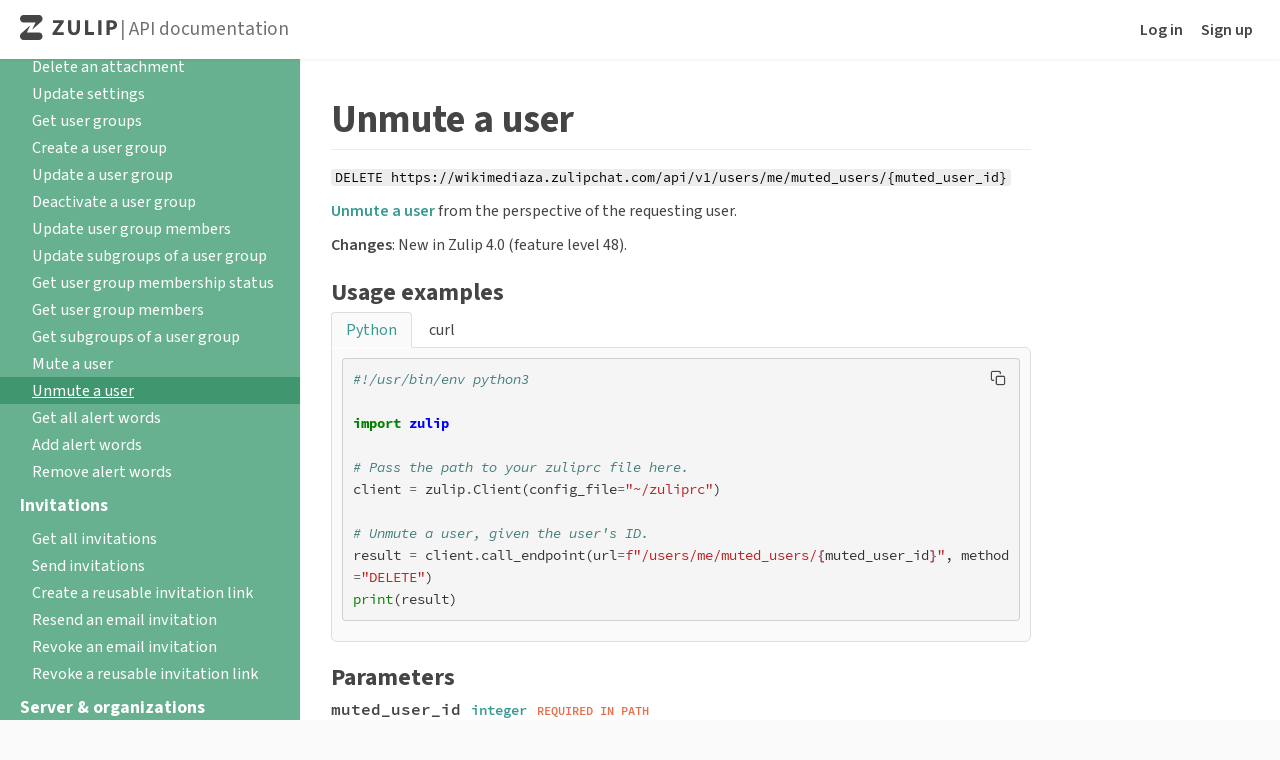

--- FILE ---
content_type: text/html; charset=utf-8
request_url: https://wikimediaza.zulipchat.com/api/unmute-user
body_size: 6819
content:
<!DOCTYPE html>
<html lang='en' >

    

    <head>
        <meta charset="UTF-8" />
        
<title>Unmute a user | Zulip API documentation</title>

        <link id="favicon" rel="icon" href="https://static.zulipchat.com/static/images/favicon.svg?v=4" />
        <link rel="alternate icon" href="https://static.zulipchat.com/static/images/favicon.png?v=4" />
        
        <meta name="viewport" content="width=device-width, initial-scale=1.0" />
        
        
        <!-- Google / search engine tags -->

<link rel="canonical" href="https://zulip.com/api/unmute-user" />


    <meta name="robots" content="noindex,nofollow" />


<!-- Open Graph / Facebook / Twitter meta tags -->
<meta property="og:url" content="https://wikimediaza.zulipchat.com/api/unmute-user" />
<meta property="og:type" content="website" />
<meta property="og:site_name" content="Zulip" />

<meta property="og:title" content="Unmute a user | Zulip API documentation" />


<meta property="og:description" content="DELETE https://wikimediaza.zulipchat.com/api/v1/users/me/muted_users/{muted_user_id} | Unmute a user from the perspective of the requesting user. | Changes: New in Zulip 4.0 (feature level 48). | muted_user_id integer required in path | The ID of the user to mute/unmute. | Changes: Before Zulip 8.0 (feature level 188), bot users could not be muted/unmuted, and specifying a bot user&#x27;s ID returned an error response. | Changes: As of Zulip 7.0 (feature level 167), if any parameters sent in the request are not supported by this endpoint, a successful JSON response will include an ignored_parameters_unsupported array." />


<meta property="og:image" content="https://avatars.zulip.com/8777/realm/icon.png?version=2" />

<meta name="twitter:card" content="summary" />
        

        
        <script id="sentry-params" type="text/json">{"dsn":"https://26bb474451d946d6892d649ac54c3182@o48127.ingest.sentry.io/4504556882821120","environment":"production","realm_key":"wikimediaza","sample_rate":1.0,"server_version":"12.0-dev-2111-g528a719a27","trace_rate":0}</script>
        

        
            <script src="https://static.zulipchat.com/static/webpack-bundles/1682.44cfd9b25e9b7aba94a8.js" defer crossorigin="anonymous" ></script>
                <link href="https://static.zulipchat.com/static/webpack-bundles/1273.bbcc0219b237c12d289b.css" rel="stylesheet"  />
                <script src="https://static.zulipchat.com/static/webpack-bundles/1273.952bf9dfe55da45cd34e.js" defer crossorigin="anonymous" ></script>
                <script src="https://static.zulipchat.com/static/webpack-bundles/9618.9e7ab4a178b1d9e42ff3.js" defer crossorigin="anonymous" ></script>
                <script src="https://static.zulipchat.com/static/webpack-bundles/3005.93c489cd77b09f50cd50.js" defer crossorigin="anonymous" ></script>
                <script src="https://static.zulipchat.com/static/webpack-bundles/9947.280df15bcf07df29e234.js" defer crossorigin="anonymous" ></script>
                <script src="https://static.zulipchat.com/static/webpack-bundles/1754.57b73fc01030e85e993a.js" defer crossorigin="anonymous" ></script>
                <script src="https://static.zulipchat.com/static/webpack-bundles/5469.628d1a4a4b7e0f679751.js" defer crossorigin="anonymous" ></script>
                <script src="https://static.zulipchat.com/static/webpack-bundles/7716.6984afe874a8b6b4f54e.js" defer crossorigin="anonymous" ></script>
                <script src="https://static.zulipchat.com/static/webpack-bundles/671.84b5636a0e86a7b20f0c.js" defer crossorigin="anonymous" ></script>
                <script src="https://static.zulipchat.com/static/webpack-bundles/9125.468c684edd1395bdb50b.js" defer crossorigin="anonymous" ></script>
                <script src="https://static.zulipchat.com/static/webpack-bundles/3942.46ae217a4394d997b111.js" defer crossorigin="anonymous" ></script>
                <script src="https://static.zulipchat.com/static/webpack-bundles/2887.cf62d503aecbb8c7ee32.js" defer crossorigin="anonymous" ></script>
                <link href="https://static.zulipchat.com/static/webpack-bundles/7764.e95c3eaa459a00fb9d2d.css" rel="stylesheet"  />
                <script src="https://static.zulipchat.com/static/webpack-bundles/3580.48a0ba8bef4e0b11c5dd.js" defer crossorigin="anonymous" ></script>
                <link href="https://static.zulipchat.com/static/webpack-bundles/980.d7fd116a59244ee5ea58.css" rel="stylesheet"  />
                <link href="https://static.zulipchat.com/static/webpack-bundles/7814.0bb1c87e27bc8e4e36e7.css" rel="stylesheet"  />
                <script src="https://static.zulipchat.com/static/webpack-bundles/645.bd3b9cfd2687c624f535.js" defer crossorigin="anonymous" ></script>
                <script src="https://static.zulipchat.com/static/webpack-bundles/5415.5fed72c0c668546d3b6d.js" defer crossorigin="anonymous" ></script>
                <link href="https://static.zulipchat.com/static/webpack-bundles/help.646c85a4aca484af1c10.css" rel="stylesheet"  />
                <script src="https://static.zulipchat.com/static/webpack-bundles/help.d084e9bb9000cd4a0004.js" defer crossorigin="anonymous" ></script>
                
        

        
        
    </head>

    <body>
        
<div class="portico-container help">
    <div class="portico-wrap">
        <div class="header portico-header">
    <div class="header-main" id="top_navbar">
        
        <a id="skip-navigation" href="#main-content">Skip to main content</a>
        
        <div class="float-left">
            
            <div class="brand logo">
                <a href="https://zulipchat.com/">
                    <svg class="brand-logo" role="img" aria-label="Zulip" xmlns="http://www.w3.org/2000/svg" viewBox="68.96 55.62 1742.12 450.43" height="25">
                        <path fill="hsl(0, 0%, 27%)" d="M473.09 122.97c0 22.69-10.19 42.85-25.72 55.08L296.61 312.69c-2.8 2.4-6.44-1.47-4.42-4.7l55.3-110.72c1.55-3.1-.46-6.91-3.64-6.91H129.36c-33.22 0-60.4-30.32-60.4-67.37 0-37.06 27.18-67.37 60.4-67.37h283.33c33.22-.02 60.4 30.3 60.4 67.35zM129.36 506.05h283.33c33.22 0 60.4-30.32 60.4-67.37 0-37.06-27.18-67.37-60.4-67.37H198.2c-3.18 0-5.19-3.81-3.64-6.91l55.3-110.72c2.02-3.23-1.62-7.1-4.42-4.7L94.68 383.6c-15.53 12.22-25.72 32.39-25.72 55.08 0 37.05 27.18 67.37 60.4 67.37zm522.5-124.15l124.78-179.6v-1.56H663.52v-48.98h190.09v34.21L731.55 363.24v1.56h124.01v48.98h-203.7V381.9zm338.98-230.14V302.6c0 45.09 17.1 68.03 47.43 68.03 31.1 0 48.2-21.77 48.2-68.03V151.76h59.09V298.7c0 80.86-40.82 119.34-109.24 119.34-66.09 0-104.96-36.54-104.96-120.12V151.76h59.48zm244.91 0h59.48v212.25h104.18v49.76h-163.66V151.76zm297 0v262.01h-59.48V151.76h59.48zm90.18 3.5c18.27-3.11 43.93-5.44 80.08-5.44 36.54 0 62.59 7 80.08 20.99 16.72 13.22 27.99 34.99 27.99 60.64 0 25.66-8.55 47.43-24.1 62.2-20.21 19.05-50.15 27.6-85.13 27.6-7.77 0-14.77-.39-20.21-1.17v93.69h-58.7V155.26zm58.7 118.96c5.05 1.17 11.27 1.55 19.83 1.55 31.49 0 50.92-15.94 50.92-42.76 0-24.1-16.72-38.49-46.26-38.49-12.05 0-20.21 1.17-24.49 2.33v77.37z"/>
                    </svg>
                </a>

                
                <span class="light portico-header-text"> | <a href="https://zulipchat.com/api/">API documentation</a></span>
                
                
                
            </div>
            
        </div>

        <div class="float-right top-links">
            
                
                
                <a href="/login/">Log in</a>
                
                
            

            
                
                <a href="/register/">Sign up</a>
                
            

            
        </div>
    </div>
</div>
        <div class="app portico-page">
            <div class="app-main portico-page-container">
                
<div class="app help terms-page inline-block api-center">
    <div class="sidebar">
        <div class="content">
            
            <h1><a href="https://zulip.com" class="no-underline">Zulip homepage</a></h1>
            

            <h1><a class="no-underline" href="/api/">API documentation home</a></h1><h2>REST API</h2>
<ul>
<li><a href="/api/rest">Overview</a></li>
<li><a href="/api/installation-instructions">Installation instructions</a></li>
<li><a href="/api/api-keys">API keys</a></li>
<li><a href="/api/configuring-python-bindings">Configuring the Python bindings</a></li>
<li><a href="/api/http-headers">HTTP headers</a></li>
<li><a href="/api/rest-error-handling">Error handling</a></li>
<li><a href="/api/roles-and-permissions">Roles and permissions</a></li>
<li><a href="/api/group-setting-values">Group-setting values</a></li>
<li><a href="/api/message-formatting">Message formatting</a></li>
<li><a href="/api/zulip-urls">Zulip URLs</a></li>
<li><a href="/api/client-libraries">Client libraries</a></li>
<li><a href="/api/changelog">API changelog</a></li>
</ul>
<h4>Messages</h4>
<ul>
<li><a href="/api/send-message">Send a message</a></li>
<li><a href="/api/upload-file">Upload a file</a></li>
<li><a href="/api/update-message">Edit a message</a></li>
<li><a href="/api/delete-message">Delete a message</a></li>
<li><a href="/api/get-messages">Get messages</a></li>
<li><a href="/api/construct-narrow">Construct a narrow</a></li>
<li><a href="/api/add-reaction">Add an emoji reaction</a></li>
<li><a href="/api/remove-reaction">Remove an emoji reaction</a></li>
<li><a href="/api/render-message">Render a message</a></li>
<li><a href="/api/get-message">Fetch a single message</a></li>
<li><a href="/api/check-messages-match-narrow">Check if messages match a narrow</a></li>
<li><a href="/api/get-message-history">Get a message's edit history</a></li>
<li><a href="/api/update-message-flags">Update personal message flags</a></li>
<li><a href="/api/update-message-flags-for-narrow">Update personal message flags for narrow</a></li>
<li><a href="/api/mark-all-as-read">Mark all messages as read</a></li>
<li><a href="/api/mark-stream-as-read">Mark messages in a channel as read</a></li>
<li><a href="/api/mark-topic-as-read">Mark messages in a topic as read</a></li>
<li><a href="/api/get-read-receipts">Get a message's read receipts</a></li>
<li><a href="/api/get-file-temporary-url">Get temporary URL for an uploaded file</a></li>
<li><a href="/api/report-message">Report a message</a></li>
</ul>
<h4>Scheduled messages</h4>
<ul>
<li><a href="/api/get-scheduled-messages">Get scheduled messages</a></li>
<li><a href="/api/create-scheduled-message">Create a scheduled message</a></li>
<li><a href="/api/update-scheduled-message">Edit a scheduled message</a></li>
<li><a href="/api/delete-scheduled-message">Delete a scheduled message</a></li>
</ul>
<h4>Message reminders</h4>
<ul>
<li><a href="/api/create-message-reminder">Create a message reminder</a></li>
<li><a href="/api/get-reminders">Get reminders</a></li>
<li><a href="/api/delete-reminder">Delete a reminder</a></li>
</ul>
<h4>Drafts</h4>
<ul>
<li><a href="/api/get-drafts">Get drafts</a></li>
<li><a href="/api/create-drafts">Create drafts</a></li>
<li><a href="/api/edit-draft">Edit a draft</a></li>
<li><a href="/api/delete-draft">Delete a draft</a></li>
<li><a href="/api/get-saved-snippets">Get all saved snippets</a></li>
<li><a href="/api/create-saved-snippet">Create a saved snippet</a></li>
<li><a href="/api/edit-saved-snippet">Edit a saved snippet</a></li>
<li><a href="/api/delete-saved-snippet">Delete a saved snippet</a></li>
</ul>
<h4>Navigation views</h4>
<ul>
<li><a href="/api/get-navigation-views">Get all navigation views</a></li>
<li><a href="/api/add-navigation-view">Add a navigation view</a></li>
<li><a href="/api/edit-navigation-view">Update the navigation view</a></li>
<li><a href="/api/remove-navigation-view">Remove a navigation view</a></li>
</ul>
<h4>Channels</h4>
<ul>
<li><a href="/api/get-subscriptions">Get subscribed channels</a></li>
<li><a href="/api/subscribe">Subscribe to a channel</a></li>
<li><a href="/api/unsubscribe">Unsubscribe from a channel</a></li>
<li><a href="/api/get-subscription-status">Get subscription status</a></li>
<li><a href="/api/get-subscribers">Get channel subscribers</a></li>
<li><a href="/api/get-user-channels">Get a user's subscribed channels</a></li>
<li><a href="/api/update-subscription-settings">Update subscription settings</a></li>
<li><a href="/api/get-streams">Get all channels</a></li>
<li><a href="/api/get-stream-by-id">Get a channel by ID</a></li>
<li><a href="/api/get-stream-id">Get channel ID</a></li>
<li><a href="/api/create-channel">Create a channel</a></li>
<li><a href="/api/update-stream">Update a channel</a></li>
<li><a href="/api/archive-stream">Archive a channel</a></li>
<li><a href="/api/get-stream-email-address">Get channel's email address</a></li>
<li><a href="/api/get-stream-topics">Get topics in a channel</a></li>
<li><a href="/api/mute-topic">Topic muting</a></li>
<li><a href="/api/update-user-topic">Update personal preferences for a topic</a></li>
<li><a href="/api/delete-topic">Delete a topic</a></li>
<li><a href="/api/add-default-stream">Add a default channel</a></li>
<li><a href="/api/remove-default-stream">Remove a default channel</a></li>
<li><a href="/api/create-channel-folder">Create a channel folder</a></li>
<li><a href="/api/get-channel-folders">Get channel folders</a></li>
<li><a href="/api/patch-channel-folders">Reorder channel folders</a></li>
<li><a href="/api/update-channel-folder">Update a channel folder</a></li>
</ul>
<h4>Users</h4>
<ul>
<li><a href="/api/get-user">Get a user</a></li>
<li><a href="/api/get-user-by-email">Get a user by email</a></li>
<li><a href="/api/get-own-user">Get own user</a></li>
<li><a href="/api/get-users">Get users</a></li>
<li><a href="/api/create-user">Create a user</a></li>
<li><a href="/api/update-user">Update a user</a></li>
<li><a href="/api/update-user-by-email">Update a user by email</a></li>
<li><a href="/api/deactivate-user">Deactivate a user</a></li>
<li><a href="/api/deactivate-own-user">Deactivate own user</a></li>
<li><a href="/api/reactivate-user">Reactivate a user</a></li>
<li><a href="/api/get-user-status">Get a user's status</a></li>
<li><a href="/api/update-status">Update your status</a></li>
<li><a href="/api/update-status-for-user">Update user status</a></li>
<li><a href="/api/set-typing-status">Set "typing" status</a></li>
<li><a href="/api/set-typing-status-for-message-edit">Set "typing" status for message editing</a></li>
<li><a href="/api/get-user-presence">Get a user's presence</a></li>
<li><a href="/api/get-presence">Get presence of all users</a></li>
<li><a href="/api/update-presence">Update your presence</a></li>
<li><a href="/api/get-attachments">Get attachments</a></li>
<li><a href="/api/remove-attachment">Delete an attachment</a></li>
<li><a href="/api/update-settings">Update settings</a></li>
<li><a href="/api/get-user-groups">Get user groups</a></li>
<li><a href="/api/create-user-group">Create a user group</a></li>
<li><a href="/api/update-user-group">Update a user group</a></li>
<li><a href="/api/deactivate-user-group">Deactivate a user group</a></li>
<li><a href="/api/update-user-group-members">Update user group members</a></li>
<li><a href="/api/update-user-group-subgroups">Update subgroups of a user group</a></li>
<li><a href="/api/get-is-user-group-member">Get user group membership status</a></li>
<li><a href="/api/get-user-group-members">Get user group members</a></li>
<li><a href="/api/get-user-group-subgroups">Get subgroups of a user group</a></li>
<li><a href="/api/mute-user">Mute a user</a></li>
<li><a href="/api/unmute-user" class=" highlighted">Unmute a user</a></li>
<li><a href="/api/get-alert-words">Get all alert words</a></li>
<li><a href="/api/add-alert-words">Add alert words</a></li>
<li><a href="/api/remove-alert-words">Remove alert words</a></li>
</ul>
<h4>Invitations</h4>
<ul>
<li><a href="/api/get-invites">Get all invitations</a></li>
<li><a href="/api/send-invites">Send invitations</a></li>
<li><a href="/api/create-invite-link">Create a reusable invitation link</a></li>
<li><a href="/api/resend-email-invite">Resend an email invitation</a></li>
<li><a href="/api/revoke-email-invite">Revoke an email invitation</a></li>
<li><a href="/api/revoke-invite-link">Revoke a reusable invitation link</a></li>
</ul>
<h4>Server &amp; organizations</h4>
<ul>
<li><a href="/api/get-server-settings">Get server settings</a></li>
<li><a href="/api/get-linkifiers">Get linkifiers</a></li>
<li><a href="/api/add-linkifier">Add a linkifier</a></li>
<li><a href="/api/update-linkifier">Update a linkifier</a></li>
<li><a href="/api/remove-linkifier">Remove a linkifier</a></li>
<li><a href="/api/reorder-linkifiers">Reorder linkifiers</a></li>
<li><a href="/api/add-code-playground">Add a code playground</a></li>
<li><a href="/api/remove-code-playground">Remove a code playground</a></li>
<li><a href="/api/get-custom-emoji">Get all custom emoji</a></li>
<li><a href="/api/upload-custom-emoji">Upload custom emoji</a></li>
<li><a href="/api/deactivate-custom-emoji">Deactivate custom emoji</a></li>
<li><a href="/api/get-custom-profile-fields">Get all custom profile fields</a></li>
<li><a href="/api/reorder-custom-profile-fields">Reorder custom profile fields</a></li>
<li><a href="/api/create-custom-profile-field">Create a custom profile field</a></li>
<li><a href="/api/update-realm-user-settings-defaults">Update realm-level defaults of user settings</a></li>
<li><a href="/api/get-realm-exports">Get all data exports</a></li>
<li><a href="/api/export-realm">Create a data export</a></li>
<li><a href="/api/get-realm-export-consents">Get data export consent state</a></li>
<li><a href="/api/test-welcome-bot-custom-message">Test welcome bot custom message</a></li>
</ul>
<h4>Real-time events</h4>
<ul>
<li><a href="/api/real-time-events">Real time events API</a></li>
<li><a href="/api/register-queue">Register an event queue</a></li>
<li><a href="/api/get-events">Get events from an event queue</a></li>
<li><a href="/api/delete-queue">Delete an event queue</a></li>
</ul>
<h4>Specialty endpoints</h4>
<ul>
<li><a href="/api/fetch-api-key">Fetch an API key (production)</a></li>
<li><a href="/api/dev-fetch-api-key">Fetch an API key (development only)</a></li>
<li><a href="/api/e2ee-test-notify">Send an E2EE test notification to mobile device(s)</a></li>
<li><a href="/api/register-push-device">Register E2EE push device</a></li>
<li><a href="/api/register-remote-push-device">Register E2EE push device to bouncer</a></li>
<li><a href="/api/mobile-notifications">Mobile notifications</a></li>
<li><a href="/api/test-notify">Send a test notification to mobile device(s)</a></li>
<li><a href="/api/add-apns-token">Add an APNs device token</a></li>
<li><a href="/api/remove-apns-token">Remove an APNs device token</a></li>
<li><a href="/api/add-fcm-token">Add an FCM registration token</a></li>
<li><a href="/api/remove-fcm-token">Remove an FCM registration token</a></li>
<li><a href="/api/create-big-blue-button-video-call">Create BigBlueButton video call</a></li>
<li><a href="/api/outgoing-webhook-payload">Outgoing webhook payloads</a></li>
</ul>

            
            <h1 class="home-link"><a href="/" class="no-underline">Back to Zulip</a></h1>
            
        </div>
    </div>

    <svg height="32px" class="hamburger" style="enable-background:new 0 0 32 32;" version="1.1" viewBox="0 0 32 32" width="32px" xml:space="preserve" xmlns="http://www.w3.org/2000/svg" xmlns:xlink="http://www.w3.org/1999/xlink">
        <path d="M4,10h24c1.104,0,2-0.896,2-2s-0.896-2-2-2H4C2.896,6,2,6.896,2,8S2.896,10,4,10z M28,14H4c-1.104,0-2,0.896-2,2  s0.896,2,2,2h24c1.104,0,2-0.896,2-2S29.104,14,28,14z M28,22H4c-1.104,0-2,0.896-2,2s0.896,2,2,2h24c1.104,0,2-0.896,2-2  S29.104,22,28,22z"></path>
    </svg>

    <div class="markdown">
        <div class="content" id="main-content">
            
            <h1 id="unmute-a-user">Unmute a user</h1>
<p><code>DELETE https://wikimediaza.zulipchat.com/api/v1/users/me/muted_users/{muted_user_id}</code></p>
<p><a href="/help/mute-a-user#see-your-list-of-muted-users">Unmute a user</a>
from the perspective of the requesting user.</p>
<p><strong>Changes</strong>: New in Zulip 4.0 (feature level 48).</p>
<h2 id="usage-examples">Usage examples</h2>
<p><div class="tabbed-section has-tabs" markdown="1">
<ul class="nav">
<li class="active" data-tab-key="python" tabindex="0">Python</li>
<li class="" data-tab-key="curl" tabindex="0">curl</li>
</ul>
<div class="blocks">
<div class="tab-content active" data-tab-key="python" markdown="1"></p>
<div class="codehilite" data-code-language="Python"><pre><span></span><code><span class="ch">#!/usr/bin/env python3</span>

<span class="kn">import</span><span class="w"> </span><span class="nn">zulip</span>

<span class="c1"># Pass the path to your zuliprc file here.</span>
<span class="n">client</span> <span class="o">=</span> <span class="n">zulip</span><span class="o">.</span><span class="n">Client</span><span class="p">(</span><span class="n">config_file</span><span class="o">=</span><span class="s2">"~/zuliprc"</span><span class="p">)</span>

<span class="c1"># Unmute a user, given the user's ID.</span>
<span class="n">result</span> <span class="o">=</span> <span class="n">client</span><span class="o">.</span><span class="n">call_endpoint</span><span class="p">(</span><span class="n">url</span><span class="o">=</span><span class="sa">f</span><span class="s2">"/users/me/muted_users/</span><span class="si">{</span><span class="n">muted_user_id</span><span class="si">}</span><span class="s2">"</span><span class="p">,</span> <span class="n">method</span><span class="o">=</span><span class="s2">"DELETE"</span><span class="p">)</span>
<span class="nb">print</span><span class="p">(</span><span class="n">result</span><span class="p">)</span>
</code></pre></div>
<p></div>
<div class="tab-content " data-tab-key="curl" markdown="1"></p>
<div class="codehilite" data-code-language="curl"><pre><span></span><code>curl -sSX DELETE https://wikimediaza.zulipchat.com/api/v1/users/me/muted_users/10 \
    -u BOT_EMAIL_ADDRESS:BOT_API_KEY
</code></pre></div>
<p></div>
</div>
</div></p>
<h2 id="parameters">Parameters</h2>
<div class="api-argument" id="parameter-muted_user_id">
    <p class="api-argument-name"><strong>muted_user_id</strong> <span class="api-field-type">integer</span> <span class="api-argument-required">required in path</span>  <a href="#parameter-muted_user_id" class="api-argument-hover-link"><i class="fa fa-chain"></i></a></p>
    <div class="api-example">
        <span class="api-argument-example-label">Example</span>: <code>10</code>
    </div>
    <div class="api-description"><p>The ID of the user to mute/unmute.</p>
<p><strong>Changes</strong>: Before Zulip 8.0 (feature level 188), bot users could not
be muted/unmuted, and specifying a bot user's ID returned an error response.</p></div>
    <hr>
</div>

<h2 id="response">Response</h2>
<h4 id="example-responses">Example response(s)</h4>
<p><strong>Changes</strong>: As of Zulip 7.0 (feature level 167), if any
parameters sent in the request are not supported by this
endpoint, a successful JSON response will include an
<a href="/api/rest-error-handling#ignored-parameters"><code>ignored_parameters_unsupported</code></a> array.</p>
<p>A typical successful JSON response may look like:</p>
<div class="codehilite" data-code-language="JSON"><pre><span></span><code><span class="p">{</span>
<span class="w">    </span><span class="nt">"msg"</span><span class="p">:</span><span class="w"> </span><span class="s2">""</span><span class="p">,</span>
<span class="w">    </span><span class="nt">"result"</span><span class="p">:</span><span class="w"> </span><span class="s2">"success"</span>
<span class="p">}</span>
</code></pre></div>
<p>An example JSON response for when the user is nonexistent or inaccessible:</p>
<div class="codehilite" data-code-language="JSON"><pre><span></span><code><span class="p">{</span>
<span class="w">    </span><span class="nt">"code"</span><span class="p">:</span><span class="w"> </span><span class="s2">"BAD_REQUEST"</span><span class="p">,</span>
<span class="w">    </span><span class="nt">"msg"</span><span class="p">:</span><span class="w"> </span><span class="s2">"No such user"</span><span class="p">,</span>
<span class="w">    </span><span class="nt">"result"</span><span class="p">:</span><span class="w"> </span><span class="s2">"error"</span>
<span class="p">}</span>
</code></pre></div>
<p>An example JSON response for when the user is not previously muted:</p>
<div class="codehilite" data-code-language="JSON"><pre><span></span><code><span class="p">{</span>
<span class="w">    </span><span class="nt">"code"</span><span class="p">:</span><span class="w"> </span><span class="s2">"BAD_REQUEST"</span><span class="p">,</span>
<span class="w">    </span><span class="nt">"msg"</span><span class="p">:</span><span class="w"> </span><span class="s2">"User is not muted"</span><span class="p">,</span>
<span class="w">    </span><span class="nt">"result"</span><span class="p">:</span><span class="w"> </span><span class="s2">"error"</span>
<span class="p">}</span>
</code></pre></div>
            

            <div class="documentation-footer">
                <hr />
                
                    
                    <p>Your feedback helps us make Zulip better for everyone! Please <a href="/help/contact-support">contact us</a> with questions, suggestions, and feature requests.</p>
                    
                
            </div>
        </div>
    </div>
</div>

            </div>
        </div>
    </div>
</div>


        
        
        <div hidden id="page-params" data-params='{"page_type":"default","development_environment":false,"request_language":"en","google_analytics_id":"UA-79921909-3"}'></div>
    </body>

</html>



--- FILE ---
content_type: application/javascript
request_url: https://static.zulipchat.com/static/webpack-bundles/5469.628d1a4a4b7e0f679751.js
body_size: 5664
content:
"use strict";(globalThis.webpackChunk=globalThis.webpackChunk||[]).push([[5469],{2361(e,n,t){t.d(n,{Ax:()=>c,E$:()=>j,Fs:()=>H,Ik:()=>Z,KC:()=>T,L5:()=>m,OH:()=>k,Vx:()=>v,YO:()=>b,Yj:()=>u,_H:()=>P,ai:()=>d,ch:()=>z,cl:()=>q,eu:()=>D,g1:()=>L,gM:()=>E,iA:()=>a,k5:()=>A,lq:()=>C,me:()=>Y,n2:()=>l,pd:()=>B,rU:()=>x,s8:()=>f,zM:()=>p,zT:()=>g});var o=t(4619),i=t(2581),s=t(37922);const r=o.$constructor("ZodMiniType",(e,n)=>{if(!e._zod)throw new Error("Uninitialized schema in ZodMiniType.");o.$ZodType.init(e,n),e.def=n,e.type=n.type,e.parse=(n,t)=>s.qg(e,n,t,{callee:e.parse}),e.safeParse=(n,t)=>s.xL(e,n,t),e.parseAsync=async(n,t)=>s.EJ(e,n,t,{callee:e.parseAsync}),e.safeParseAsync=async(n,t)=>s.bp(e,n,t),e.check=(...t)=>e.clone({...n,checks:[...n.checks??[],...t.map(e=>"function"==typeof e?{_zod:{check:e,def:{check:"custom"},onattach:[]}}:e)]},{parent:!0}),e.with=e.check,e.clone=(n,t)=>o.clone(e,n,t),e.brand=()=>e,e.register=(n,t)=>(n.add(e,t),e),e.apply=n=>n(e)}),a=o.$constructor("ZodMiniString",(e,n)=>{o.$ZodString.init(e,n),r.init(e,n)});function u(e){return o._string(a,e)}const c=o.$constructor("ZodMiniNumber",(e,n)=>{o.$ZodNumber.init(e,n),r.init(e,n)});function d(e){return o._number(c,e)}const l=o.$constructor("ZodMiniBoolean",(e,n)=>{o.$ZodBoolean.init(e,n),r.init(e,n)});function p(e){return o._boolean(l,e)}const f=o.$constructor("ZodMiniBigInt",(e,n)=>{o.$ZodBigInt.init(e,n),r.init(e,n)}),h=o.$constructor("ZodMiniUndefined",(e,n)=>{o.$ZodUndefined.init(e,n),r.init(e,n)});function v(e){return o._undefined(h,e)}const y=o.$constructor("ZodMiniNull",(e,n)=>{o.$ZodNull.init(e,n),r.init(e,n)});function z(e){return o._null(y,e)}const _=o.$constructor("ZodMiniUnknown",(e,n)=>{o.$ZodUnknown.init(e,n),r.init(e,n)});function m(){return o._unknown(_)}const g=o.$constructor("ZodMiniDate",(e,n)=>{o.$ZodDate.init(e,n),r.init(e,n)}),$=o.$constructor("ZodMiniArray",(e,n)=>{o.$ZodArray.init(e,n),r.init(e,n)});function b(e,n){return new $({type:"array",element:e,...i.normalizeParams(n)})}const w=o.$constructor("ZodMiniObject",(e,n)=>{o.$ZodObject.init(e,n),r.init(e,n),i.defineLazy(e,"shape",()=>n.shape)});function Z(e,n){const t={type:"object",shape:e??{},...i.normalizeParams(n)};return new w(t)}function P(e,n){return new w({type:"object",shape:e,catchall:m(),...i.normalizeParams(n)})}function k(e,n){return i.partial(V,e,n)}function x(e,n){return e.clone({...e._zod.def,catchall:n})}const I=o.$constructor("ZodMiniUnion",(e,n)=>{o.$ZodUnion.init(e,n),r.init(e,n)});function T(e,n){return new I({type:"union",options:e,...i.normalizeParams(n)})}const O=o.$constructor("ZodMiniDiscriminatedUnion",(e,n)=>{o.$ZodDiscriminatedUnion.init(e,n),r.init(e,n)});function E(e,n,t){return new O({type:"union",options:n,discriminator:e,...i.normalizeParams(t)})}const M=o.$constructor("ZodMiniIntersection",(e,n)=>{o.$ZodIntersection.init(e,n),r.init(e,n)});function j(e,n){return new M({type:"intersection",left:e,right:n})}const N=o.$constructor("ZodMiniRecord",(e,n)=>{o.$ZodRecord.init(e,n),r.init(e,n)});function L(e,n,t){return new N({type:"record",keyType:e,valueType:n,...i.normalizeParams(t)})}const S=o.$constructor("ZodMiniEnum",(e,n)=>{o.$ZodEnum.init(e,n),r.init(e,n),e.options=Object.values(n.entries)});function A(e,n){const t=Array.isArray(e)?Object.fromEntries(e.map(e=>[e,e])):e;return new S({type:"enum",entries:t,...i.normalizeParams(n)})}const U=o.$constructor("ZodMiniLiteral",(e,n)=>{o.$ZodLiteral.init(e,n),r.init(e,n)});function D(e,n){return new U({type:"literal",values:Array.isArray(e)?e:[e],...i.normalizeParams(n)})}const R=o.$constructor("ZodMiniTransform",(e,n)=>{o.$ZodTransform.init(e,n),r.init(e,n)});function B(e){return new R({type:"transform",transform:e})}const V=o.$constructor("ZodMiniOptional",(e,n)=>{o.$ZodOptional.init(e,n),r.init(e,n)});function C(e){return new V({type:"optional",innerType:e})}const K=o.$constructor("ZodMiniNullable",(e,n)=>{o.$ZodNullable.init(e,n),r.init(e,n)});function Y(e){return new K({type:"nullable",innerType:e})}function q(e){return C(Y(e))}const F=o.$constructor("ZodMiniPipe",(e,n)=>{o.$ZodPipe.init(e,n),r.init(e,n)});function H(e,n){return new F({type:"pipe",in:e,out:n})}o.describe,o.meta},4619(e,n,t){t.d(n,{$ZodArray:()=>m,$ZodBigInt:()=>f,$ZodBoolean:()=>p,$ZodDate:()=>z,$ZodDiscriminatedUnion:()=>Z,$ZodEnum:()=>T,$ZodIntersection:()=>P,$ZodLiteral:()=>O,$ZodNull:()=>v,$ZodNullable:()=>N,$ZodNumber:()=>l,$ZodObject:()=>$,$ZodOptional:()=>j,$ZodPipe:()=>L,$ZodRecord:()=>I,$ZodString:()=>d,$ZodTransform:()=>E,$ZodType:()=>c,$ZodUndefined:()=>h,$ZodUnion:()=>w,$ZodUnknown:()=>y,$constructor:()=>o.xI,_boolean:()=>V,_coercedBigint:()=>K,_coercedBoolean:()=>C,_coercedDate:()=>H,_coercedNumber:()=>B,_coercedString:()=>D,_null:()=>q,_number:()=>R,_string:()=>U,_undefined:()=>Y,_unknown:()=>F,clone:()=>a.clone,describe:()=>J,meta:()=>G,parse:()=>i.qg,parseAsync:()=>i.EJ,safeParse:()=>i.xL,safeParseAsync:()=>i.bp});var o=t(28970),i=t(36218),s=(t(58346),t(68860)),r=t(82062),a=t(2581),u=t(664);const c=o.xI("$ZodType",(e,n)=>{var t;e??(e={}),e._zod.def=n,e._zod.bag=e._zod.bag||{},e._zod.version=u.r;const s=[...e._zod.def.checks??[]];e._zod.traits.has("$ZodCheck")&&s.unshift(e);for(const n of s)for(const t of n._zod.onattach)t(e);if(0===s.length)(t=e._zod).deferred??(t.deferred=[]),e._zod.deferred?.push(()=>{e._zod.run=e._zod.parse});else{const n=(e,n,t)=>{let i,s=a.aborted(e);for(const r of n){if(r._zod.def.when){if(!r._zod.def.when(e))continue}else if(s)continue;const n=e.issues.length,u=r._zod.check(e);if(u instanceof Promise&&!1===t?.async)throw new o.GT;if(i||u instanceof Promise)i=(i??Promise.resolve()).then(async()=>{await u,e.issues.length!==n&&(s||(s=a.aborted(e,n)))});else{if(e.issues.length===n)continue;s||(s=a.aborted(e,n))}}return i?i.then(()=>e):e},t=(t,i,r)=>{if(a.aborted(t))return t.aborted=!0,t;const u=n(i,s,r);if(u instanceof Promise){if(!1===r.async)throw new o.GT;return u.then(n=>e._zod.parse(n,r))}return e._zod.parse(u,r)};e._zod.run=(i,r)=>{if(r.skipChecks)return e._zod.parse(i,r);if("backward"===r.direction){const n=e._zod.parse({value:i.value,issues:[]},{...r,skipChecks:!0});return n instanceof Promise?n.then(e=>t(e,i,r)):t(n,i,r)}const a=e._zod.parse(i,r);if(a instanceof Promise){if(!1===r.async)throw new o.GT;return a.then(e=>n(e,s,r))}return n(a,s,r)}}a.defineLazy(e,"~standard",()=>({validate:n=>{try{const t=(0,i.xL)(e,n);return t.success?{value:t.data}:{issues:t.error?.issues}}catch(t){return(0,i.bp)(e,n).then(e=>e.success?{value:e.data}:{issues:e.error?.issues})}},vendor:"zod",version:1}))}),d=o.xI("$ZodString",(e,n)=>{c.init(e,n),e._zod.pattern=[...e?._zod.bag?.patterns??[]].pop()??r.string(e._zod.bag),e._zod.parse=(t,o)=>{if(n.coerce)try{t.value=String(t.value)}catch(o){}return"string"==typeof t.value||t.issues.push({expected:"string",code:"invalid_type",input:t.value,inst:e}),t}}),l=o.xI("$ZodNumber",(e,n)=>{c.init(e,n),e._zod.pattern=e._zod.bag.pattern??r.number,e._zod.parse=(t,o)=>{if(n.coerce)try{t.value=Number(t.value)}catch(e){}const i=t.value;if("number"==typeof i&&!Number.isNaN(i)&&Number.isFinite(i))return t;const s="number"==typeof i?Number.isNaN(i)?"NaN":Number.isFinite(i)?void 0:"Infinity":void 0;return t.issues.push({expected:"number",code:"invalid_type",input:i,inst:e,...s?{received:s}:{}}),t}}),p=o.xI("$ZodBoolean",(e,n)=>{c.init(e,n),e._zod.pattern=r.boolean,e._zod.parse=(t,o)=>{if(n.coerce)try{t.value=Boolean(t.value)}catch(e){}const i=t.value;return"boolean"==typeof i||t.issues.push({expected:"boolean",code:"invalid_type",input:i,inst:e}),t}}),f=o.xI("$ZodBigInt",(e,n)=>{c.init(e,n),e._zod.pattern=r.bigint,e._zod.parse=(t,o)=>{if(n.coerce)try{t.value=BigInt(t.value)}catch(e){}return"bigint"==typeof t.value||t.issues.push({expected:"bigint",code:"invalid_type",input:t.value,inst:e}),t}}),h=o.xI("$ZodUndefined",(e,n)=>{c.init(e,n),e._zod.pattern=r.undefined,e._zod.values=new Set([void 0]),e._zod.optin="optional",e._zod.optout="optional",e._zod.parse=(n,t)=>{const o=n.value;return void 0===o||n.issues.push({expected:"undefined",code:"invalid_type",input:o,inst:e}),n}}),v=o.xI("$ZodNull",(e,n)=>{c.init(e,n),e._zod.pattern=r.null,e._zod.values=new Set([null]),e._zod.parse=(n,t)=>{const o=n.value;return null===o||n.issues.push({expected:"null",code:"invalid_type",input:o,inst:e}),n}}),y=o.xI("$ZodUnknown",(e,n)=>{c.init(e,n),e._zod.parse=e=>e}),z=o.xI("$ZodDate",(e,n)=>{c.init(e,n),e._zod.parse=(t,o)=>{if(n.coerce)try{t.value=new Date(t.value)}catch(e){}const i=t.value,s=i instanceof Date;return s&&!Number.isNaN(i.getTime())||t.issues.push({expected:"date",code:"invalid_type",input:i,...s?{received:"Invalid Date"}:{},inst:e}),t}});function _(e,n,t){e.issues.length&&n.issues.push(...a.prefixIssues(t,e.issues)),n.value[t]=e.value}const m=o.xI("$ZodArray",(e,n)=>{c.init(e,n),e._zod.parse=(t,o)=>{const i=t.value;if(!Array.isArray(i))return t.issues.push({expected:"array",code:"invalid_type",input:i,inst:e}),t;t.value=Array(i.length);const s=[];for(let e=0;e<i.length;e++){const r=i[e],a=n.element._zod.run({value:r,issues:[]},o);a instanceof Promise?s.push(a.then(n=>_(n,t,e))):_(a,t,e)}return s.length?Promise.all(s).then(()=>t):t}});function g(e,n,t,o,i){if(e.issues.length){if(i&&!(t in o))return;n.issues.push(...a.prefixIssues(t,e.issues))}void 0===e.value?t in o&&(n.value[t]=void 0):n.value[t]=e.value}const $=o.xI("$ZodObject",(e,n)=>{c.init(e,n);const t=Object.getOwnPropertyDescriptor(n,"shape");if(!t?.get){const e=n.shape;Object.defineProperty(n,"shape",{get:()=>{const t={...e};return Object.defineProperty(n,"shape",{value:t}),t}})}const o=a.cached(()=>function(e){const n=Object.keys(e.shape);for(const t of n)if(!e.shape?.[t]?._zod?.traits?.has("$ZodType"))throw new Error(`Invalid element at key "${t}": expected a Zod schema`);const t=a.optionalKeys(e.shape);return{...e,keys:n,keySet:new Set(n),numKeys:n.length,optionalKeys:new Set(t)}}(n));a.defineLazy(e._zod,"propValues",()=>{const e=n.shape,t={};for(const n in e){const o=e[n]._zod;if(o.values){t[n]??(t[n]=new Set);for(const e of o.values)t[n].add(e)}}return t});const i=a.isObject,s=n.catchall;let r;e._zod.parse=(n,t)=>{r??(r=o.value);const a=n.value;if(!i(a))return n.issues.push({expected:"object",code:"invalid_type",input:a,inst:e}),n;n.value={};const u=[],c=r.shape;for(const e of r.keys){const o=c[e],i="optional"===o._zod.optout,s=o._zod.run({value:a[e],issues:[]},t);s instanceof Promise?u.push(s.then(t=>g(t,n,e,a,i))):g(s,n,e,a,i)}return s?function(e,n,t,o,i,s){const r=[],a=i.keySet,u=i.catchall._zod,c=u.def.type,d="optional"===u.optout;for(const i in n){if(a.has(i))continue;if("never"===c){r.push(i);continue}const s=u.run({value:n[i],issues:[]},o);s instanceof Promise?e.push(s.then(e=>g(e,t,i,n,d))):g(s,t,i,n,d)}return r.length&&t.issues.push({code:"unrecognized_keys",keys:r,input:n,inst:s}),e.length?Promise.all(e).then(()=>t):t}(u,a,n,t,o.value,e):u.length?Promise.all(u).then(()=>n):n}});function b(e,n,t,i){for(const t of e)if(0===t.issues.length)return n.value=t.value,n;const s=e.filter(e=>!a.aborted(e));return 1===s.length?(n.value=s[0].value,s[0]):(n.issues.push({code:"invalid_union",input:n.value,inst:t,errors:e.map(e=>e.issues.map(e=>a.finalizeIssue(e,i,o.$W())))}),n)}const w=o.xI("$ZodUnion",(e,n)=>{c.init(e,n),a.defineLazy(e._zod,"optin",()=>n.options.some(e=>"optional"===e._zod.optin)?"optional":void 0),a.defineLazy(e._zod,"optout",()=>n.options.some(e=>"optional"===e._zod.optout)?"optional":void 0),a.defineLazy(e._zod,"values",()=>{if(n.options.every(e=>e._zod.values))return new Set(n.options.flatMap(e=>Array.from(e._zod.values)))}),a.defineLazy(e._zod,"pattern",()=>{if(n.options.every(e=>e._zod.pattern)){const e=n.options.map(e=>e._zod.pattern);return new RegExp(`^(${e.map(e=>a.cleanRegex(e.source)).join("|")})$`)}});const t=1===n.options.length,o=n.options[0]._zod.run;e._zod.parse=(i,s)=>{if(t)return o(i,s);let r=!1;const a=[];for(const e of n.options){const n=e._zod.run({value:i.value,issues:[]},s);if(n instanceof Promise)a.push(n),r=!0;else{if(0===n.issues.length)return n;a.push(n)}}return r?Promise.all(a).then(n=>b(n,i,e,s)):b(a,i,e,s)}}),Z=o.xI("$ZodDiscriminatedUnion",(e,n)=>{n.inclusive=!1,w.init(e,n);const t=e._zod.parse;a.defineLazy(e._zod,"propValues",()=>{const e={};for(const t of n.options){const o=t._zod.propValues;if(!o||0===Object.keys(o).length)throw new Error(`Invalid discriminated union option at index "${n.options.indexOf(t)}"`);for(const[n,t]of Object.entries(o)){e[n]||(e[n]=new Set);for(const o of t)e[n].add(o)}}return e});const o=a.cached(()=>{const e=n.options,t=new Map;for(const o of e){const e=o._zod.propValues?.[n.discriminator];if(!e||0===e.size)throw new Error(`Invalid discriminated union option at index "${n.options.indexOf(o)}"`);for(const n of e){if(t.has(n))throw new Error(`Duplicate discriminator value "${String(n)}"`);t.set(n,o)}}return t});e._zod.parse=(i,s)=>{const r=i.value;if(!a.isObject(r))return i.issues.push({code:"invalid_type",expected:"object",input:r,inst:e}),i;const u=o.value.get(r?.[n.discriminator]);return u?u._zod.run(i,s):n.unionFallback?t(i,s):(i.issues.push({code:"invalid_union",errors:[],note:"No matching discriminator",discriminator:n.discriminator,input:r,path:[n.discriminator],inst:e}),i)}}),P=o.xI("$ZodIntersection",(e,n)=>{c.init(e,n),e._zod.parse=(e,t)=>{const o=e.value,i=n.left._zod.run({value:o,issues:[]},t),s=n.right._zod.run({value:o,issues:[]},t);return i instanceof Promise||s instanceof Promise?Promise.all([i,s]).then(([n,t])=>x(e,n,t)):x(e,i,s)}});function k(e,n){if(e===n)return{valid:!0,data:e};if(e instanceof Date&&n instanceof Date&&+e===+n)return{valid:!0,data:e};if(a.isPlainObject(e)&&a.isPlainObject(n)){const t=Object.keys(n),o=Object.keys(e).filter(e=>-1!==t.indexOf(e)),i={...e,...n};for(const t of o){const o=k(e[t],n[t]);if(!o.valid)return{valid:!1,mergeErrorPath:[t,...o.mergeErrorPath]};i[t]=o.data}return{valid:!0,data:i}}if(Array.isArray(e)&&Array.isArray(n)){if(e.length!==n.length)return{valid:!1,mergeErrorPath:[]};const t=[];for(let o=0;o<e.length;o++){const i=k(e[o],n[o]);if(!i.valid)return{valid:!1,mergeErrorPath:[o,...i.mergeErrorPath]};t.push(i.data)}return{valid:!0,data:t}}return{valid:!1,mergeErrorPath:[]}}function x(e,n,t){const o=new Map;let i;for(const t of n.issues)if("unrecognized_keys"===t.code){i??(i=t);for(const e of t.keys)o.has(e)||o.set(e,{}),o.get(e).l=!0}else e.issues.push(t);for(const n of t.issues)if("unrecognized_keys"===n.code)for(const e of n.keys)o.has(e)||o.set(e,{}),o.get(e).r=!0;else e.issues.push(n);const s=[...o].filter(([,e])=>e.l&&e.r).map(([e])=>e);if(s.length&&i&&e.issues.push({...i,keys:s}),a.aborted(e))return e;const r=k(n.value,t.value);if(!r.valid)throw new Error(`Unmergable intersection. Error path: ${JSON.stringify(r.mergeErrorPath)}`);return e.value=r.data,e}const I=o.xI("$ZodRecord",(e,n)=>{c.init(e,n),e._zod.parse=(t,i)=>{const s=t.value;if(!a.isPlainObject(s))return t.issues.push({expected:"record",code:"invalid_type",input:s,inst:e}),t;const u=[],c=n.keyType._zod.values;if(c){t.value={};const o=new Set;for(const e of c)if("string"==typeof e||"number"==typeof e||"symbol"==typeof e){o.add("number"==typeof e?e.toString():e);const r=n.valueType._zod.run({value:s[e],issues:[]},i);r instanceof Promise?u.push(r.then(n=>{n.issues.length&&t.issues.push(...a.prefixIssues(e,n.issues)),t.value[e]=n.value})):(r.issues.length&&t.issues.push(...a.prefixIssues(e,r.issues)),t.value[e]=r.value)}let r;for(const e in s)o.has(e)||(r=r??[],r.push(e));r&&r.length>0&&t.issues.push({code:"unrecognized_keys",input:s,inst:e,keys:r})}else{t.value={};for(const c of Reflect.ownKeys(s)){if("__proto__"===c)continue;let d=n.keyType._zod.run({value:c,issues:[]},i);if(d instanceof Promise)throw new Error("Async schemas not supported in object keys currently");if("string"==typeof c&&r.number.test(c)&&d.issues.length&&d.issues.some(e=>"invalid_type"===e.code&&"number"===e.expected)){const e=n.keyType._zod.run({value:Number(c),issues:[]},i);if(e instanceof Promise)throw new Error("Async schemas not supported in object keys currently");0===e.issues.length&&(d=e)}if(d.issues.length){"loose"===n.mode?t.value[c]=s[c]:t.issues.push({code:"invalid_key",origin:"record",issues:d.issues.map(e=>a.finalizeIssue(e,i,o.$W())),input:c,path:[c],inst:e});continue}const l=n.valueType._zod.run({value:s[c],issues:[]},i);l instanceof Promise?u.push(l.then(e=>{e.issues.length&&t.issues.push(...a.prefixIssues(c,e.issues)),t.value[d.value]=e.value})):(l.issues.length&&t.issues.push(...a.prefixIssues(c,l.issues)),t.value[d.value]=l.value)}}return u.length?Promise.all(u).then(()=>t):t}}),T=o.xI("$ZodEnum",(e,n)=>{c.init(e,n);const t=a.getEnumValues(n.entries),o=new Set(t);e._zod.values=o,e._zod.pattern=new RegExp(`^(${t.filter(e=>a.propertyKeyTypes.has(typeof e)).map(e=>"string"==typeof e?a.escapeRegex(e):e.toString()).join("|")})$`),e._zod.parse=(n,i)=>{const s=n.value;return o.has(s)||n.issues.push({code:"invalid_value",values:t,input:s,inst:e}),n}}),O=o.xI("$ZodLiteral",(e,n)=>{if(c.init(e,n),0===n.values.length)throw new Error("Cannot create literal schema with no valid values");const t=new Set(n.values);e._zod.values=t,e._zod.pattern=new RegExp(`^(${n.values.map(e=>"string"==typeof e?a.escapeRegex(e):e?a.escapeRegex(e.toString()):String(e)).join("|")})$`),e._zod.parse=(o,i)=>{const s=o.value;return t.has(s)||o.issues.push({code:"invalid_value",values:n.values,input:s,inst:e}),o}}),E=o.xI("$ZodTransform",(e,n)=>{c.init(e,n),e._zod.parse=(t,i)=>{if("backward"===i.direction)throw new o.cV(e.constructor.name);const s=n.transform(t.value,t);if(i.async)return(s instanceof Promise?s:Promise.resolve(s)).then(e=>(t.value=e,t));if(s instanceof Promise)throw new o.GT;return t.value=s,t}});function M(e,n){return e.issues.length&&void 0===n?{issues:[],value:void 0}:e}const j=o.xI("$ZodOptional",(e,n)=>{c.init(e,n),e._zod.optin="optional",e._zod.optout="optional",a.defineLazy(e._zod,"values",()=>n.innerType._zod.values?new Set([...n.innerType._zod.values,void 0]):void 0),a.defineLazy(e._zod,"pattern",()=>{const e=n.innerType._zod.pattern;return e?new RegExp(`^(${a.cleanRegex(e.source)})?$`):void 0}),e._zod.parse=(e,t)=>{if("optional"===n.innerType._zod.optin){const o=n.innerType._zod.run(e,t);return o instanceof Promise?o.then(n=>M(n,e.value)):M(o,e.value)}return void 0===e.value?e:n.innerType._zod.run(e,t)}}),N=o.xI("$ZodNullable",(e,n)=>{c.init(e,n),a.defineLazy(e._zod,"optin",()=>n.innerType._zod.optin),a.defineLazy(e._zod,"optout",()=>n.innerType._zod.optout),a.defineLazy(e._zod,"pattern",()=>{const e=n.innerType._zod.pattern;return e?new RegExp(`^(${a.cleanRegex(e.source)}|null)$`):void 0}),a.defineLazy(e._zod,"values",()=>n.innerType._zod.values?new Set([...n.innerType._zod.values,null]):void 0),e._zod.parse=(e,t)=>null===e.value?e:n.innerType._zod.run(e,t)}),L=o.xI("$ZodPipe",(e,n)=>{c.init(e,n),a.defineLazy(e._zod,"values",()=>n.in._zod.values),a.defineLazy(e._zod,"optin",()=>n.in._zod.optin),a.defineLazy(e._zod,"optout",()=>n.out._zod.optout),a.defineLazy(e._zod,"propValues",()=>n.in._zod.propValues),e._zod.parse=(e,t)=>{if("backward"===t.direction){const o=n.out._zod.run(e,t);return o instanceof Promise?o.then(e=>S(e,n.in,t)):S(o,n.in,t)}const o=n.in._zod.run(e,t);return o instanceof Promise?o.then(e=>S(e,n.out,t)):S(o,n.out,t)}});function S(e,n,t){return e.issues.length?(e.aborted=!0,e):n._zod.run({value:e.value,issues:e.issues},t)}t(52940);var A=t(75578);function U(e,n){return new e({type:"string",...a.normalizeParams(n)})}function D(e,n){return new e({type:"string",coerce:!0,...a.normalizeParams(n)})}function R(e,n){return new e({type:"number",checks:[],...a.normalizeParams(n)})}function B(e,n){return new e({type:"number",coerce:!0,checks:[],...a.normalizeParams(n)})}function V(e,n){return new e({type:"boolean",...a.normalizeParams(n)})}function C(e,n){return new e({type:"boolean",coerce:!0,...a.normalizeParams(n)})}function K(e,n){return new e({type:"bigint",coerce:!0,...a.normalizeParams(n)})}function Y(e,n){return new e({type:"undefined",...a.normalizeParams(n)})}function q(e,n){return new e({type:"null",...a.normalizeParams(n)})}function F(e){return new e({type:"unknown"})}function H(e,n){return new e({type:"date",coerce:!0,...a.normalizeParams(n)})}function J(e){const n=new s.QP({check:"describe"});return n._zod.onattach=[n=>{const t=A.fd.get(n)??{};A.fd.add(n,{...t,description:e})}],n._zod.check=()=>{},n}function G(e){const n=new s.QP({check:"meta"});return n._zod.onattach=[n=>{const t=A.fd.get(n)??{};A.fd.add(n,{...t,...e})}],n._zod.check=()=>{},n}t(66211),t(56625),t(47747)},75469(e,n,t){t.d(n,{YOg:()=>o.YO,zMY:()=>o.zM,rUs:()=>o.rU,auy:()=>i,gMt:()=>o.gM,k5n:()=>o.k5,E$q:()=>o.E$,euz:()=>o.eu,_H3:()=>o._H,chJ:()=>o.ch,mee:()=>o.me,cl6:()=>o.cl,aig:()=>o.ai,Ikc:()=>o.Ik,lqM:()=>o.lq,OH3:()=>o.OH,FsL:()=>o.Fs,g1P:()=>o.g1,YjP:()=>o.Yj,pdi:()=>o.pd,Vxk:()=>o.Vx,KCZ:()=>o.KC,L5J:()=>o.L5}),t(4619),t(37922);var o=t(2361),i=(t(36596),t(56625),t(52940),t(32476),t(44184))}}]);
//# sourceMappingURL=5469.628d1a4a4b7e0f679751.js.map

--- FILE ---
content_type: application/javascript
request_url: https://static.zulipchat.com/static/webpack-bundles/9125.468c684edd1395bdb50b.js
body_size: 25423
content:
/*! For license information please see 9125.468c684edd1395bdb50b.js.LICENSE.txt */
(globalThis.webpackChunk=globalThis.webpackChunk||[]).push([[9125],{2715(n,t,r){"use strict";var e=r(87081),u=r(62741),i=r(30104);e({target:"Set",proto:!0,real:!0,forced:!r(3587)("symmetricDifference")||!i("symmetricDifference")},{symmetricDifference:u})},3380(n,t,r){"use strict";var e=r(87081),u=r(87660),i=r(77093),o=r(84189),f=r(66494),a=r(72414),c=r(79848),l=r(11222)("some",TypeError);e({target:"Iterator",proto:!0,real:!0,forced:l},{some:function(n){f(this);try{o(n)}catch(n){c(this,"throw",n)}if(l)return u(l,this,n);var t=a(this),r=0;return i(t,function(t,e){if(n(t,r++))return e()},{IS_RECORD:!0,INTERRUPTED:!0}).stopped}})},3587(n,t,r){"use strict";var e=r(62768),u=function(n){return{size:n,has:function(){return!1},keys:function(){return{next:function(){return{done:!0}}}}}},i=function(n){return{size:n,has:function(){return!0},keys:function(){throw new Error("e")}}};n.exports=function(n,t){var r=e("Set");try{(new r)[n](u(0));try{return(new r)[n](u(-1)),!1}catch(e){if(!t)return!0;try{return(new r)[n](i(-1/0)),!1}catch(e){return t(new r([1,2])[n](i(1/0)))}}}catch(n){return!1}}},9491(n,t,r){"use strict";var e=r(87081),u=r(29517);e({target:"Set",proto:!0,real:!0,forced:!r(3587)("isSubsetOf",function(n){return n})},{isSubsetOf:u})},19388(n,t,r){"use strict";var e=r(27453),u=r(72460),i=r(49975),o=i.Set,f=i.proto,a=e(f.forEach),c=e(f.keys),l=c(new o).next;n.exports=function(n,t,r){return r?u({iterator:c(n),next:l},t):a(n,t)}},22659(n,t,r){"use strict";var e=r(87081),u=r(21902),i=r(44157);e({target:"Set",proto:!0,real:!0,forced:!r(3587)("intersection",function(n){return 2===n.size&&n.has(1)&&n.has(2)})||u(function(){return"3,2"!==String(Array.from(new Set([1,2,3]).intersection(new Set([3,2]))))})},{intersection:i})},23029(n,t,r){"use strict";var e=r(87081),u=r(54935),i=r(21902);e({target:"Set",proto:!0,real:!0,forced:!r(3587)("difference",function(n){return 0===n.size})||i(function(){var n={size:1,has:function(){return!0},keys:function(){var n=0;return{next:function(){var r=n++>1;return t.has(1)&&t.clear(),{done:r,value:2}}}}},t=new Set([1,2,3,4]);return 3!==t.difference(n).size})},{difference:u})},23419(n,t,r){"use strict";var e=r(49975),u=r(19388),i=e.Set,o=e.add;n.exports=function(n){var t=new i;return u(n,function(n){o(t,n)}),t}},25043(n,t,r){var e;n=r.nmd(n),function(){var u,i="Expected a function",o="__lodash_hash_undefined__",f="__lodash_placeholder__",a=32,c=128,l=1/0,s=9007199254740991,h=NaN,p=4294967295,v=[["ary",c],["bind",1],["bindKey",2],["curry",8],["curryRight",16],["flip",512],["partial",a],["partialRight",64],["rearg",256]],_="[object Arguments]",g="[object Array]",y="[object Boolean]",d="[object Date]",w="[object Error]",b="[object Function]",m="[object GeneratorFunction]",x="[object Map]",j="[object Number]",A="[object Object]",S="[object Promise]",k="[object RegExp]",z="[object Set]",I="[object String]",O="[object Symbol]",E="[object WeakMap]",R="[object ArrayBuffer]",T="[object DataView]",C="[object Float32Array]",W="[object Float64Array]",L="[object Int8Array]",U="[object Int16Array]",D="[object Int32Array]",B="[object Uint8Array]",$="[object Uint8ClampedArray]",F="[object Uint16Array]",M="[object Uint32Array]",N=/\b__p \+= '';/g,P=/\b(__p \+=) '' \+/g,q=/(__e\(.*?\)|\b__t\)) \+\n'';/g,Z=/&(?:amp|lt|gt|quot|#39);/g,K=/[&<>"']/g,V=RegExp(Z.source),G=RegExp(K.source),H=/<%-([\s\S]+?)%>/g,J=/<%([\s\S]+?)%>/g,Y=/<%=([\s\S]+?)%>/g,Q=/\.|\[(?:[^[\]]*|(["'])(?:(?!\1)[^\\]|\\.)*?\1)\]/,X=/^\w*$/,nn=/[^.[\]]+|\[(?:(-?\d+(?:\.\d+)?)|(["'])((?:(?!\2)[^\\]|\\.)*?)\2)\]|(?=(?:\.|\[\])(?:\.|\[\]|$))/g,tn=/[\\^$.*+?()[\]{}|]/g,rn=RegExp(tn.source),en=/^\s+/,un=/\s/,on=/\{(?:\n\/\* \[wrapped with .+\] \*\/)?\n?/,fn=/\{\n\/\* \[wrapped with (.+)\] \*/,an=/,? & /,cn=/[^\x00-\x2f\x3a-\x40\x5b-\x60\x7b-\x7f]+/g,ln=/[()=,{}\[\]\/\s]/,sn=/\\(\\)?/g,hn=/\$\{([^\\}]*(?:\\.[^\\}]*)*)\}/g,pn=/\w*$/,vn=/^[-+]0x[0-9a-f]+$/i,_n=/^0b[01]+$/i,gn=/^\[object .+?Constructor\]$/,yn=/^0o[0-7]+$/i,dn=/^(?:0|[1-9]\d*)$/,wn=/[\xc0-\xd6\xd8-\xf6\xf8-\xff\u0100-\u017f]/g,bn=/($^)/,mn=/['\n\r\u2028\u2029\\]/g,xn="\\ud800-\\udfff",jn="\\u0300-\\u036f\\ufe20-\\ufe2f\\u20d0-\\u20ff",An="\\u2700-\\u27bf",Sn="a-z\\xdf-\\xf6\\xf8-\\xff",kn="A-Z\\xc0-\\xd6\\xd8-\\xde",zn="\\ufe0e\\ufe0f",In="\\xac\\xb1\\xd7\\xf7\\x00-\\x2f\\x3a-\\x40\\x5b-\\x60\\x7b-\\xbf\\u2000-\\u206f \\t\\x0b\\f\\xa0\\ufeff\\n\\r\\u2028\\u2029\\u1680\\u180e\\u2000\\u2001\\u2002\\u2003\\u2004\\u2005\\u2006\\u2007\\u2008\\u2009\\u200a\\u202f\\u205f\\u3000",On="["+xn+"]",En="["+In+"]",Rn="["+jn+"]",Tn="\\d+",Cn="["+An+"]",Wn="["+Sn+"]",Ln="[^"+xn+In+Tn+An+Sn+kn+"]",Un="\\ud83c[\\udffb-\\udfff]",Dn="[^"+xn+"]",Bn="(?:\\ud83c[\\udde6-\\uddff]){2}",$n="[\\ud800-\\udbff][\\udc00-\\udfff]",Fn="["+kn+"]",Mn="\\u200d",Nn="(?:"+Wn+"|"+Ln+")",Pn="(?:"+Fn+"|"+Ln+")",qn="(?:['’](?:d|ll|m|re|s|t|ve))?",Zn="(?:['’](?:D|LL|M|RE|S|T|VE))?",Kn="(?:"+Rn+"|"+Un+")?",Vn="["+zn+"]?",Gn=Vn+Kn+"(?:"+Mn+"(?:"+[Dn,Bn,$n].join("|")+")"+Vn+Kn+")*",Hn="(?:"+[Cn,Bn,$n].join("|")+")"+Gn,Jn="(?:"+[Dn+Rn+"?",Rn,Bn,$n,On].join("|")+")",Yn=RegExp("['’]","g"),Qn=RegExp(Rn,"g"),Xn=RegExp(Un+"(?="+Un+")|"+Jn+Gn,"g"),nt=RegExp([Fn+"?"+Wn+"+"+qn+"(?="+[En,Fn,"$"].join("|")+")",Pn+"+"+Zn+"(?="+[En,Fn+Nn,"$"].join("|")+")",Fn+"?"+Nn+"+"+qn,Fn+"+"+Zn,"\\d*(?:1ST|2ND|3RD|(?![123])\\dTH)(?=\\b|[a-z_])","\\d*(?:1st|2nd|3rd|(?![123])\\dth)(?=\\b|[A-Z_])",Tn,Hn].join("|"),"g"),tt=RegExp("["+Mn+xn+jn+zn+"]"),rt=/[a-z][A-Z]|[A-Z]{2}[a-z]|[0-9][a-zA-Z]|[a-zA-Z][0-9]|[^a-zA-Z0-9 ]/,et=["Array","Buffer","DataView","Date","Error","Float32Array","Float64Array","Function","Int8Array","Int16Array","Int32Array","Map","Math","Object","Promise","RegExp","Set","String","Symbol","TypeError","Uint8Array","Uint8ClampedArray","Uint16Array","Uint32Array","WeakMap","_","clearTimeout","isFinite","parseInt","setTimeout"],ut=-1,it={};it[C]=it[W]=it[L]=it[U]=it[D]=it[B]=it[$]=it[F]=it[M]=!0,it[_]=it[g]=it[R]=it[y]=it[T]=it[d]=it[w]=it[b]=it[x]=it[j]=it[A]=it[k]=it[z]=it[I]=it[E]=!1;var ot={};ot[_]=ot[g]=ot[R]=ot[T]=ot[y]=ot[d]=ot[C]=ot[W]=ot[L]=ot[U]=ot[D]=ot[x]=ot[j]=ot[A]=ot[k]=ot[z]=ot[I]=ot[O]=ot[B]=ot[$]=ot[F]=ot[M]=!0,ot[w]=ot[b]=ot[E]=!1;var ft={"\\":"\\","'":"'","\n":"n","\r":"r","\u2028":"u2028","\u2029":"u2029"},at=parseFloat,ct=parseInt,lt="object"==typeof globalThis&&globalThis&&globalThis.Object===Object&&globalThis,st="object"==typeof self&&self&&self.Object===Object&&self,ht=lt||st||Function("return this")(),pt=t&&!t.nodeType&&t,vt=pt&&n&&!n.nodeType&&n,_t=vt&&vt.exports===pt,gt=_t&&lt.process,yt=function(){try{return vt&&vt.require&&vt.require("util").types||gt&&gt.binding&&gt.binding("util")}catch(n){}}(),dt=yt&&yt.isArrayBuffer,wt=yt&&yt.isDate,bt=yt&&yt.isMap,mt=yt&&yt.isRegExp,xt=yt&&yt.isSet,jt=yt&&yt.isTypedArray;function At(n,t,r){switch(r.length){case 0:return n.call(t);case 1:return n.call(t,r[0]);case 2:return n.call(t,r[0],r[1]);case 3:return n.call(t,r[0],r[1],r[2])}return n.apply(t,r)}function St(n,t,r,e){for(var u=-1,i=null==n?0:n.length;++u<i;){var o=n[u];t(e,o,r(o),n)}return e}function kt(n,t){for(var r=-1,e=null==n?0:n.length;++r<e&&!1!==t(n[r],r,n););return n}function zt(n,t){for(var r=null==n?0:n.length;r--&&!1!==t(n[r],r,n););return n}function It(n,t){for(var r=-1,e=null==n?0:n.length;++r<e;)if(!t(n[r],r,n))return!1;return!0}function Ot(n,t){for(var r=-1,e=null==n?0:n.length,u=0,i=[];++r<e;){var o=n[r];t(o,r,n)&&(i[u++]=o)}return i}function Et(n,t){return!(null==n||!n.length)&&Ft(n,t,0)>-1}function Rt(n,t,r){for(var e=-1,u=null==n?0:n.length;++e<u;)if(r(t,n[e]))return!0;return!1}function Tt(n,t){for(var r=-1,e=null==n?0:n.length,u=Array(e);++r<e;)u[r]=t(n[r],r,n);return u}function Ct(n,t){for(var r=-1,e=t.length,u=n.length;++r<e;)n[u+r]=t[r];return n}function Wt(n,t,r,e){var u=-1,i=null==n?0:n.length;for(e&&i&&(r=n[++u]);++u<i;)r=t(r,n[u],u,n);return r}function Lt(n,t,r,e){var u=null==n?0:n.length;for(e&&u&&(r=n[--u]);u--;)r=t(r,n[u],u,n);return r}function Ut(n,t){for(var r=-1,e=null==n?0:n.length;++r<e;)if(t(n[r],r,n))return!0;return!1}var Dt=qt("length");function Bt(n,t,r){var e;return r(n,function(n,r,u){if(t(n,r,u))return e=r,!1}),e}function $t(n,t,r,e){for(var u=n.length,i=r+(e?1:-1);e?i--:++i<u;)if(t(n[i],i,n))return i;return-1}function Ft(n,t,r){return t==t?function(n,t,r){for(var e=r-1,u=n.length;++e<u;)if(n[e]===t)return e;return-1}(n,t,r):$t(n,Nt,r)}function Mt(n,t,r,e){for(var u=r-1,i=n.length;++u<i;)if(e(n[u],t))return u;return-1}function Nt(n){return n!=n}function Pt(n,t){var r=null==n?0:n.length;return r?Vt(n,t)/r:h}function qt(n){return function(t){return null==t?u:t[n]}}function Zt(n){return function(t){return null==n?u:n[t]}}function Kt(n,t,r,e,u){return u(n,function(n,u,i){r=e?(e=!1,n):t(r,n,u,i)}),r}function Vt(n,t){for(var r,e=-1,i=n.length;++e<i;){var o=t(n[e]);o!==u&&(r=r===u?o:r+o)}return r}function Gt(n,t){for(var r=-1,e=Array(n);++r<n;)e[r]=t(r);return e}function Ht(n){return n?n.slice(0,hr(n)+1).replace(en,""):n}function Jt(n){return function(t){return n(t)}}function Yt(n,t){return Tt(t,function(t){return n[t]})}function Qt(n,t){return n.has(t)}function Xt(n,t){for(var r=-1,e=n.length;++r<e&&Ft(t,n[r],0)>-1;);return r}function nr(n,t){for(var r=n.length;r--&&Ft(t,n[r],0)>-1;);return r}var tr=Zt({À:"A",Á:"A",Â:"A",Ã:"A",Ä:"A",Å:"A",à:"a",á:"a",â:"a",ã:"a",ä:"a",å:"a",Ç:"C",ç:"c",Ð:"D",ð:"d",È:"E",É:"E",Ê:"E",Ë:"E",è:"e",é:"e",ê:"e",ë:"e",Ì:"I",Í:"I",Î:"I",Ï:"I",ì:"i",í:"i",î:"i",ï:"i",Ñ:"N",ñ:"n",Ò:"O",Ó:"O",Ô:"O",Õ:"O",Ö:"O",Ø:"O",ò:"o",ó:"o",ô:"o",õ:"o",ö:"o",ø:"o",Ù:"U",Ú:"U",Û:"U",Ü:"U",ù:"u",ú:"u",û:"u",ü:"u",Ý:"Y",ý:"y",ÿ:"y",Æ:"Ae",æ:"ae",Þ:"Th",þ:"th",ß:"ss",Ā:"A",Ă:"A",Ą:"A",ā:"a",ă:"a",ą:"a",Ć:"C",Ĉ:"C",Ċ:"C",Č:"C",ć:"c",ĉ:"c",ċ:"c",č:"c",Ď:"D",Đ:"D",ď:"d",đ:"d",Ē:"E",Ĕ:"E",Ė:"E",Ę:"E",Ě:"E",ē:"e",ĕ:"e",ė:"e",ę:"e",ě:"e",Ĝ:"G",Ğ:"G",Ġ:"G",Ģ:"G",ĝ:"g",ğ:"g",ġ:"g",ģ:"g",Ĥ:"H",Ħ:"H",ĥ:"h",ħ:"h",Ĩ:"I",Ī:"I",Ĭ:"I",Į:"I",İ:"I",ĩ:"i",ī:"i",ĭ:"i",į:"i",ı:"i",Ĵ:"J",ĵ:"j",Ķ:"K",ķ:"k",ĸ:"k",Ĺ:"L",Ļ:"L",Ľ:"L",Ŀ:"L",Ł:"L",ĺ:"l",ļ:"l",ľ:"l",ŀ:"l",ł:"l",Ń:"N",Ņ:"N",Ň:"N",Ŋ:"N",ń:"n",ņ:"n",ň:"n",ŋ:"n",Ō:"O",Ŏ:"O",Ő:"O",ō:"o",ŏ:"o",ő:"o",Ŕ:"R",Ŗ:"R",Ř:"R",ŕ:"r",ŗ:"r",ř:"r",Ś:"S",Ŝ:"S",Ş:"S",Š:"S",ś:"s",ŝ:"s",ş:"s",š:"s",Ţ:"T",Ť:"T",Ŧ:"T",ţ:"t",ť:"t",ŧ:"t",Ũ:"U",Ū:"U",Ŭ:"U",Ů:"U",Ű:"U",Ų:"U",ũ:"u",ū:"u",ŭ:"u",ů:"u",ű:"u",ų:"u",Ŵ:"W",ŵ:"w",Ŷ:"Y",ŷ:"y",Ÿ:"Y",Ź:"Z",Ż:"Z",Ž:"Z",ź:"z",ż:"z",ž:"z",Ĳ:"IJ",ĳ:"ij",Œ:"Oe",œ:"oe",ŉ:"'n",ſ:"s"}),rr=Zt({"&":"&amp;","<":"&lt;",">":"&gt;",'"':"&quot;","'":"&#39;"});function er(n){return"\\"+ft[n]}function ur(n){return tt.test(n)}function ir(n){var t=-1,r=Array(n.size);return n.forEach(function(n,e){r[++t]=[e,n]}),r}function or(n,t){return function(r){return n(t(r))}}function fr(n,t){for(var r=-1,e=n.length,u=0,i=[];++r<e;){var o=n[r];o!==t&&o!==f||(n[r]=f,i[u++]=r)}return i}function ar(n){var t=-1,r=Array(n.size);return n.forEach(function(n){r[++t]=n}),r}function cr(n){var t=-1,r=Array(n.size);return n.forEach(function(n){r[++t]=[n,n]}),r}function lr(n){return ur(n)?function(n){for(var t=Xn.lastIndex=0;Xn.test(n);)++t;return t}(n):Dt(n)}function sr(n){return ur(n)?function(n){return n.match(Xn)||[]}(n):function(n){return n.split("")}(n)}function hr(n){for(var t=n.length;t--&&un.test(n.charAt(t)););return t}var pr=Zt({"&amp;":"&","&lt;":"<","&gt;":">","&quot;":'"',"&#39;":"'"}),vr=function n(t){var r,e=(t=null==t?ht:vr.defaults(ht.Object(),t,vr.pick(ht,et))).Array,un=t.Date,xn=t.Error,jn=t.Function,An=t.Math,Sn=t.Object,kn=t.RegExp,zn=t.String,In=t.TypeError,On=e.prototype,En=jn.prototype,Rn=Sn.prototype,Tn=t["__core-js_shared__"],Cn=En.toString,Wn=Rn.hasOwnProperty,Ln=0,Un=(r=/[^.]+$/.exec(Tn&&Tn.keys&&Tn.keys.IE_PROTO||""))?"Symbol(src)_1."+r:"",Dn=Rn.toString,Bn=Cn.call(Sn),$n=ht._,Fn=kn("^"+Cn.call(Wn).replace(tn,"\\$&").replace(/hasOwnProperty|(function).*?(?=\\\()| for .+?(?=\\\])/g,"$1.*?")+"$"),Mn=_t?t.Buffer:u,Nn=t.Symbol,Pn=t.Uint8Array,qn=Mn?Mn.allocUnsafe:u,Zn=or(Sn.getPrototypeOf,Sn),Kn=Sn.create,Vn=Rn.propertyIsEnumerable,Gn=On.splice,Hn=Nn?Nn.isConcatSpreadable:u,Jn=Nn?Nn.iterator:u,Xn=Nn?Nn.toStringTag:u,tt=function(){try{var n=ai(Sn,"defineProperty");return n({},"",{}),n}catch(n){}}(),ft=t.clearTimeout!==ht.clearTimeout&&t.clearTimeout,lt=un&&un.now!==ht.Date.now&&un.now,st=t.setTimeout!==ht.setTimeout&&t.setTimeout,pt=An.ceil,vt=An.floor,gt=Sn.getOwnPropertySymbols,yt=Mn?Mn.isBuffer:u,Dt=t.isFinite,Zt=On.join,_r=or(Sn.keys,Sn),gr=An.max,yr=An.min,dr=un.now,wr=t.parseInt,br=An.random,mr=On.reverse,xr=ai(t,"DataView"),jr=ai(t,"Map"),Ar=ai(t,"Promise"),Sr=ai(t,"Set"),kr=ai(t,"WeakMap"),zr=ai(Sn,"create"),Ir=kr&&new kr,Or={},Er=Ui(xr),Rr=Ui(jr),Tr=Ui(Ar),Cr=Ui(Sr),Wr=Ui(kr),Lr=Nn?Nn.prototype:u,Ur=Lr?Lr.valueOf:u,Dr=Lr?Lr.toString:u;function Br(n){if(nf(n)&&!Po(n)&&!(n instanceof Nr)){if(n instanceof Mr)return n;if(Wn.call(n,"__wrapped__"))return Di(n)}return new Mr(n)}var $r=function(){function n(){}return function(t){if(!Xo(t))return{};if(Kn)return Kn(t);n.prototype=t;var r=new n;return n.prototype=u,r}}();function Fr(){}function Mr(n,t){this.__wrapped__=n,this.__actions__=[],this.__chain__=!!t,this.__index__=0,this.__values__=u}function Nr(n){this.__wrapped__=n,this.__actions__=[],this.__dir__=1,this.__filtered__=!1,this.__iteratees__=[],this.__takeCount__=p,this.__views__=[]}function Pr(n){var t=-1,r=null==n?0:n.length;for(this.clear();++t<r;){var e=n[t];this.set(e[0],e[1])}}function qr(n){var t=-1,r=null==n?0:n.length;for(this.clear();++t<r;){var e=n[t];this.set(e[0],e[1])}}function Zr(n){var t=-1,r=null==n?0:n.length;for(this.clear();++t<r;){var e=n[t];this.set(e[0],e[1])}}function Kr(n){var t=-1,r=null==n?0:n.length;for(this.__data__=new Zr;++t<r;)this.add(n[t])}function Vr(n){var t=this.__data__=new qr(n);this.size=t.size}function Gr(n,t){var r=Po(n),e=!r&&No(n),u=!r&&!e&&Vo(n),i=!r&&!e&&!u&&cf(n),o=r||e||u||i,f=o?Gt(n.length,zn):[],a=f.length;for(var c in n)!t&&!Wn.call(n,c)||o&&("length"==c||u&&("offset"==c||"parent"==c)||i&&("buffer"==c||"byteLength"==c||"byteOffset"==c)||_i(c,a))||f.push(c);return f}function Hr(n){var t=n.length;return t?n[Ze(0,t-1)]:u}function Jr(n,t){return Ri(ku(n),ie(t,0,n.length))}function Yr(n){return Ri(ku(n))}function Qr(n,t,r){(r!==u&&!$o(n[t],r)||r===u&&!(t in n))&&ee(n,t,r)}function Xr(n,t,r){var e=n[t];Wn.call(n,t)&&$o(e,r)&&(r!==u||t in n)||ee(n,t,r)}function ne(n,t){for(var r=n.length;r--;)if($o(n[r][0],t))return r;return-1}function te(n,t,r,e){return le(n,function(n,u,i){t(e,n,r(n),i)}),e}function re(n,t){return n&&zu(t,Rf(t),n)}function ee(n,t,r){"__proto__"==t&&tt?tt(n,t,{configurable:!0,enumerable:!0,value:r,writable:!0}):n[t]=r}function ue(n,t){for(var r=-1,i=t.length,o=e(i),f=null==n;++r<i;)o[r]=f?u:kf(n,t[r]);return o}function ie(n,t,r){return n==n&&(r!==u&&(n=n<=r?n:r),t!==u&&(n=n>=t?n:t)),n}function oe(n,t,r,e,i,o){var f,a=1&t,c=2&t,l=4&t;if(r&&(f=i?r(n,e,i,o):r(n)),f!==u)return f;if(!Xo(n))return n;var s=Po(n);if(s){if(f=function(n){var t=n.length,r=new n.constructor(t);return t&&"string"==typeof n[0]&&Wn.call(n,"index")&&(r.index=n.index,r.input=n.input),r}(n),!a)return ku(n,f)}else{var h=si(n),p=h==b||h==m;if(Vo(n))return bu(n,a);if(h==A||h==_||p&&!i){if(f=c||p?{}:pi(n),!a)return c?function(n,t){return zu(n,li(n),t)}(n,function(n,t){return n&&zu(t,Tf(t),n)}(f,n)):function(n,t){return zu(n,ci(n),t)}(n,re(f,n))}else{if(!ot[h])return i?n:{};f=function(n,t,r){var e,u=n.constructor;switch(t){case R:return mu(n);case y:case d:return new u(+n);case T:return function(n,t){var r=t?mu(n.buffer):n.buffer;return new n.constructor(r,n.byteOffset,n.byteLength)}(n,r);case C:case W:case L:case U:case D:case B:case $:case F:case M:return xu(n,r);case x:return new u;case j:case I:return new u(n);case k:return function(n){var t=new n.constructor(n.source,pn.exec(n));return t.lastIndex=n.lastIndex,t}(n);case z:return new u;case O:return e=n,Ur?Sn(Ur.call(e)):{}}}(n,h,a)}}o||(o=new Vr);var v=o.get(n);if(v)return v;o.set(n,f),of(n)?n.forEach(function(e){f.add(oe(e,t,r,e,n,o))}):tf(n)&&n.forEach(function(e,u){f.set(u,oe(e,t,r,u,n,o))});var g=s?u:(l?c?ti:ni:c?Tf:Rf)(n);return kt(g||n,function(e,u){g&&(e=n[u=e]),Xr(f,u,oe(e,t,r,u,n,o))}),f}function fe(n,t,r){var e=r.length;if(null==n)return!e;for(n=Sn(n);e--;){var i=r[e],o=t[i],f=n[i];if(f===u&&!(i in n)||!o(f))return!1}return!0}function ae(n,t,r){if("function"!=typeof n)throw new In(i);return zi(function(){n.apply(u,r)},t)}function ce(n,t,r,e){var u=-1,i=Et,o=!0,f=n.length,a=[],c=t.length;if(!f)return a;r&&(t=Tt(t,Jt(r))),e?(i=Rt,o=!1):t.length>=200&&(i=Qt,o=!1,t=new Kr(t));n:for(;++u<f;){var l=n[u],s=null==r?l:r(l);if(l=e||0!==l?l:0,o&&s==s){for(var h=c;h--;)if(t[h]===s)continue n;a.push(l)}else i(t,s,e)||a.push(l)}return a}Br.templateSettings={escape:H,evaluate:J,interpolate:Y,variable:"",imports:{_:Br}},Br.prototype=Fr.prototype,Br.prototype.constructor=Br,Mr.prototype=$r(Fr.prototype),Mr.prototype.constructor=Mr,Nr.prototype=$r(Fr.prototype),Nr.prototype.constructor=Nr,Pr.prototype.clear=function(){this.__data__=zr?zr(null):{},this.size=0},Pr.prototype.delete=function(n){var t=this.has(n)&&delete this.__data__[n];return this.size-=t?1:0,t},Pr.prototype.get=function(n){var t=this.__data__;if(zr){var r=t[n];return r===o?u:r}return Wn.call(t,n)?t[n]:u},Pr.prototype.has=function(n){var t=this.__data__;return zr?t[n]!==u:Wn.call(t,n)},Pr.prototype.set=function(n,t){var r=this.__data__;return this.size+=this.has(n)?0:1,r[n]=zr&&t===u?o:t,this},qr.prototype.clear=function(){this.__data__=[],this.size=0},qr.prototype.delete=function(n){var t=this.__data__,r=ne(t,n);return!(r<0||(r==t.length-1?t.pop():Gn.call(t,r,1),--this.size,0))},qr.prototype.get=function(n){var t=this.__data__,r=ne(t,n);return r<0?u:t[r][1]},qr.prototype.has=function(n){return ne(this.__data__,n)>-1},qr.prototype.set=function(n,t){var r=this.__data__,e=ne(r,n);return e<0?(++this.size,r.push([n,t])):r[e][1]=t,this},Zr.prototype.clear=function(){this.size=0,this.__data__={hash:new Pr,map:new(jr||qr),string:new Pr}},Zr.prototype.delete=function(n){var t=oi(this,n).delete(n);return this.size-=t?1:0,t},Zr.prototype.get=function(n){return oi(this,n).get(n)},Zr.prototype.has=function(n){return oi(this,n).has(n)},Zr.prototype.set=function(n,t){var r=oi(this,n),e=r.size;return r.set(n,t),this.size+=r.size==e?0:1,this},Kr.prototype.add=Kr.prototype.push=function(n){return this.__data__.set(n,o),this},Kr.prototype.has=function(n){return this.__data__.has(n)},Vr.prototype.clear=function(){this.__data__=new qr,this.size=0},Vr.prototype.delete=function(n){var t=this.__data__,r=t.delete(n);return this.size=t.size,r},Vr.prototype.get=function(n){return this.__data__.get(n)},Vr.prototype.has=function(n){return this.__data__.has(n)},Vr.prototype.set=function(n,t){var r=this.__data__;if(r instanceof qr){var e=r.__data__;if(!jr||e.length<199)return e.push([n,t]),this.size=++r.size,this;r=this.__data__=new Zr(e)}return r.set(n,t),this.size=r.size,this};var le=Eu(de),se=Eu(we,!0);function he(n,t){var r=!0;return le(n,function(n,e,u){return r=!!t(n,e,u)}),r}function pe(n,t,r){for(var e=-1,i=n.length;++e<i;){var o=n[e],f=t(o);if(null!=f&&(a===u?f==f&&!af(f):r(f,a)))var a=f,c=o}return c}function ve(n,t){var r=[];return le(n,function(n,e,u){t(n,e,u)&&r.push(n)}),r}function _e(n,t,r,e,u){var i=-1,o=n.length;for(r||(r=vi),u||(u=[]);++i<o;){var f=n[i];t>0&&r(f)?t>1?_e(f,t-1,r,e,u):Ct(u,f):e||(u[u.length]=f)}return u}var ge=Ru(),ye=Ru(!0);function de(n,t){return n&&ge(n,t,Rf)}function we(n,t){return n&&ye(n,t,Rf)}function be(n,t){return Ot(t,function(t){return Jo(n[t])})}function me(n,t){for(var r=0,e=(t=gu(t,n)).length;null!=n&&r<e;)n=n[Li(t[r++])];return r&&r==e?n:u}function xe(n,t,r){var e=t(n);return Po(n)?e:Ct(e,r(n))}function je(n){return null==n?n===u?"[object Undefined]":"[object Null]":Xn&&Xn in Sn(n)?function(n){var t=Wn.call(n,Xn),r=n[Xn];try{n[Xn]=u;var e=!0}catch(n){}var i=Dn.call(n);return e&&(t?n[Xn]=r:delete n[Xn]),i}(n):function(n){return Dn.call(n)}(n)}function Ae(n,t){return n>t}function Se(n,t){return null!=n&&Wn.call(n,t)}function ke(n,t){return null!=n&&t in Sn(n)}function ze(n,t,r){for(var i=r?Rt:Et,o=n[0].length,f=n.length,a=f,c=e(f),l=1/0,s=[];a--;){var h=n[a];a&&t&&(h=Tt(h,Jt(t))),l=yr(h.length,l),c[a]=!r&&(t||o>=120&&h.length>=120)?new Kr(a&&h):u}h=n[0];var p=-1,v=c[0];n:for(;++p<o&&s.length<l;){var _=h[p],g=t?t(_):_;if(_=r||0!==_?_:0,!(v?Qt(v,g):i(s,g,r))){for(a=f;--a;){var y=c[a];if(!(y?Qt(y,g):i(n[a],g,r)))continue n}v&&v.push(g),s.push(_)}}return s}function Ie(n,t,r){var e=null==(n=Ai(n,t=gu(t,n)))?n:n[Li(Gi(t))];return null==e?u:At(e,n,r)}function Oe(n){return nf(n)&&je(n)==_}function Ee(n,t,r,e,i){return n===t||(null==n||null==t||!nf(n)&&!nf(t)?n!=n&&t!=t:function(n,t,r,e,i,o){var f=Po(n),a=Po(t),c=f?g:si(n),l=a?g:si(t),s=(c=c==_?A:c)==A,h=(l=l==_?A:l)==A,p=c==l;if(p&&Vo(n)){if(!Vo(t))return!1;f=!0,s=!1}if(p&&!s)return o||(o=new Vr),f||cf(n)?Qu(n,t,r,e,i,o):function(n,t,r,e,u,i,o){switch(r){case T:if(n.byteLength!=t.byteLength||n.byteOffset!=t.byteOffset)return!1;n=n.buffer,t=t.buffer;case R:return!(n.byteLength!=t.byteLength||!i(new Pn(n),new Pn(t)));case y:case d:case j:return $o(+n,+t);case w:return n.name==t.name&&n.message==t.message;case k:case I:return n==t+"";case x:var f=ir;case z:var a=1&e;if(f||(f=ar),n.size!=t.size&&!a)return!1;var c=o.get(n);if(c)return c==t;e|=2,o.set(n,t);var l=Qu(f(n),f(t),e,u,i,o);return o.delete(n),l;case O:if(Ur)return Ur.call(n)==Ur.call(t)}return!1}(n,t,c,r,e,i,o);if(!(1&r)){var v=s&&Wn.call(n,"__wrapped__"),b=h&&Wn.call(t,"__wrapped__");if(v||b){var m=v?n.value():n,S=b?t.value():t;return o||(o=new Vr),i(m,S,r,e,o)}}return!!p&&(o||(o=new Vr),function(n,t,r,e,i,o){var f=1&r,a=ni(n),c=a.length;if(c!=ni(t).length&&!f)return!1;for(var l=c;l--;){var s=a[l];if(!(f?s in t:Wn.call(t,s)))return!1}var h=o.get(n),p=o.get(t);if(h&&p)return h==t&&p==n;var v=!0;o.set(n,t),o.set(t,n);for(var _=f;++l<c;){var g=n[s=a[l]],y=t[s];if(e)var d=f?e(y,g,s,t,n,o):e(g,y,s,n,t,o);if(!(d===u?g===y||i(g,y,r,e,o):d)){v=!1;break}_||(_="constructor"==s)}if(v&&!_){var w=n.constructor,b=t.constructor;w==b||!("constructor"in n)||!("constructor"in t)||"function"==typeof w&&w instanceof w&&"function"==typeof b&&b instanceof b||(v=!1)}return o.delete(n),o.delete(t),v}(n,t,r,e,i,o))}(n,t,r,e,Ee,i))}function Re(n,t,r,e){var i=r.length,o=i,f=!e;if(null==n)return!o;for(n=Sn(n);i--;){var a=r[i];if(f&&a[2]?a[1]!==n[a[0]]:!(a[0]in n))return!1}for(;++i<o;){var c=(a=r[i])[0],l=n[c],s=a[1];if(f&&a[2]){if(l===u&&!(c in n))return!1}else{var h=new Vr;if(e)var p=e(l,s,c,n,t,h);if(!(p===u?Ee(s,l,3,e,h):p))return!1}}return!0}function Te(n){return!(!Xo(n)||(t=n,Un&&Un in t))&&(Jo(n)?Fn:gn).test(Ui(n));var t}function Ce(n){return"function"==typeof n?n:null==n?ea:"object"==typeof n?Po(n)?Be(n[0],n[1]):De(n):ha(n)}function We(n){if(!bi(n))return _r(n);var t=[];for(var r in Sn(n))Wn.call(n,r)&&"constructor"!=r&&t.push(r);return t}function Le(n,t){return n<t}function Ue(n,t){var r=-1,u=Zo(n)?e(n.length):[];return le(n,function(n,e,i){u[++r]=t(n,e,i)}),u}function De(n){var t=fi(n);return 1==t.length&&t[0][2]?xi(t[0][0],t[0][1]):function(r){return r===n||Re(r,n,t)}}function Be(n,t){return yi(n)&&mi(t)?xi(Li(n),t):function(r){var e=kf(r,n);return e===u&&e===t?zf(r,n):Ee(t,e,3)}}function $e(n,t,r,e,i){n!==t&&ge(t,function(o,f){if(i||(i=new Vr),Xo(o))!function(n,t,r,e,i,o,f){var a=Si(n,r),c=Si(t,r),l=f.get(c);if(l)Qr(n,r,l);else{var s=o?o(a,c,r+"",n,t,f):u,h=s===u;if(h){var p=Po(c),v=!p&&Vo(c),_=!p&&!v&&cf(c);s=c,p||v||_?Po(a)?s=a:Ko(a)?s=ku(a):v?(h=!1,s=bu(c,!0)):_?(h=!1,s=xu(c,!0)):s=[]:ef(c)||No(c)?(s=a,No(a)?s=yf(a):Xo(a)&&!Jo(a)||(s=pi(c))):h=!1}h&&(f.set(c,s),i(s,c,e,o,f),f.delete(c)),Qr(n,r,s)}}(n,t,f,r,$e,e,i);else{var a=e?e(Si(n,f),o,f+"",n,t,i):u;a===u&&(a=o),Qr(n,f,a)}},Tf)}function Fe(n,t){var r=n.length;if(r)return _i(t+=t<0?r:0,r)?n[t]:u}function Me(n,t,r){t=t.length?Tt(t,function(n){return Po(n)?function(t){return me(t,1===n.length?n[0]:n)}:n}):[ea];var e=-1;t=Tt(t,Jt(ii()));var u=Ue(n,function(n,r,u){var i=Tt(t,function(t){return t(n)});return{criteria:i,index:++e,value:n}});return function(n){var t=n.length;for(n.sort(function(n,t){return function(n,t,r){for(var e=-1,u=n.criteria,i=t.criteria,o=u.length,f=r.length;++e<o;){var a=ju(u[e],i[e]);if(a)return e>=f?a:a*("desc"==r[e]?-1:1)}return n.index-t.index}(n,t,r)});t--;)n[t]=n[t].value;return n}(u)}function Ne(n,t,r){for(var e=-1,u=t.length,i={};++e<u;){var o=t[e],f=me(n,o);r(f,o)&&Je(i,gu(o,n),f)}return i}function Pe(n,t,r,e){var u=e?Mt:Ft,i=-1,o=t.length,f=n;for(n===t&&(t=ku(t)),r&&(f=Tt(n,Jt(r)));++i<o;)for(var a=0,c=t[i],l=r?r(c):c;(a=u(f,l,a,e))>-1;)f!==n&&Gn.call(f,a,1),Gn.call(n,a,1);return n}function qe(n,t){for(var r=n?t.length:0,e=r-1;r--;){var u=t[r];if(r==e||u!==i){var i=u;_i(u)?Gn.call(n,u,1):au(n,u)}}return n}function Ze(n,t){return n+vt(br()*(t-n+1))}function Ke(n,t){var r="";if(!n||t<1||t>s)return r;do{t%2&&(r+=n),(t=vt(t/2))&&(n+=n)}while(t);return r}function Ve(n,t){return Ii(ji(n,t,ea),n+"")}function Ge(n){return Hr(Ff(n))}function He(n,t){var r=Ff(n);return Ri(r,ie(t,0,r.length))}function Je(n,t,r,e){if(!Xo(n))return n;for(var i=-1,o=(t=gu(t,n)).length,f=o-1,a=n;null!=a&&++i<o;){var c=Li(t[i]),l=r;if("__proto__"===c||"constructor"===c||"prototype"===c)return n;if(i!=f){var s=a[c];(l=e?e(s,c,a):u)===u&&(l=Xo(s)?s:_i(t[i+1])?[]:{})}Xr(a,c,l),a=a[c]}return n}var Ye=Ir?function(n,t){return Ir.set(n,t),n}:ea,Qe=tt?function(n,t){return tt(n,"toString",{configurable:!0,enumerable:!1,value:na(t),writable:!0})}:ea;function Xe(n){return Ri(Ff(n))}function nu(n,t,r){var u=-1,i=n.length;t<0&&(t=-t>i?0:i+t),(r=r>i?i:r)<0&&(r+=i),i=t>r?0:r-t>>>0,t>>>=0;for(var o=e(i);++u<i;)o[u]=n[u+t];return o}function tu(n,t){var r;return le(n,function(n,e,u){return!(r=t(n,e,u))}),!!r}function ru(n,t,r){var e=0,u=null==n?e:n.length;if("number"==typeof t&&t==t&&u<=2147483647){for(;e<u;){var i=e+u>>>1,o=n[i];null!==o&&!af(o)&&(r?o<=t:o<t)?e=i+1:u=i}return u}return eu(n,t,ea,r)}function eu(n,t,r,e){var i=0,o=null==n?0:n.length;if(0===o)return 0;for(var f=(t=r(t))!=t,a=null===t,c=af(t),l=t===u;i<o;){var s=vt((i+o)/2),h=r(n[s]),p=h!==u,v=null===h,_=h==h,g=af(h);if(f)var y=e||_;else y=l?_&&(e||p):a?_&&p&&(e||!v):c?_&&p&&!v&&(e||!g):!v&&!g&&(e?h<=t:h<t);y?i=s+1:o=s}return yr(o,4294967294)}function uu(n,t){for(var r=-1,e=n.length,u=0,i=[];++r<e;){var o=n[r],f=t?t(o):o;if(!r||!$o(f,a)){var a=f;i[u++]=0===o?0:o}}return i}function iu(n){return"number"==typeof n?n:af(n)?h:+n}function ou(n){if("string"==typeof n)return n;if(Po(n))return Tt(n,ou)+"";if(af(n))return Dr?Dr.call(n):"";var t=n+"";return"0"==t&&1/n==-1/0?"-0":t}function fu(n,t,r){var e=-1,u=Et,i=n.length,o=!0,f=[],a=f;if(r)o=!1,u=Rt;else if(i>=200){var c=t?null:Ku(n);if(c)return ar(c);o=!1,u=Qt,a=new Kr}else a=t?[]:f;n:for(;++e<i;){var l=n[e],s=t?t(l):l;if(l=r||0!==l?l:0,o&&s==s){for(var h=a.length;h--;)if(a[h]===s)continue n;t&&a.push(s),f.push(l)}else u(a,s,r)||(a!==f&&a.push(s),f.push(l))}return f}function au(n,t){return null==(n=Ai(n,t=gu(t,n)))||delete n[Li(Gi(t))]}function cu(n,t,r,e){return Je(n,t,r(me(n,t)),e)}function lu(n,t,r,e){for(var u=n.length,i=e?u:-1;(e?i--:++i<u)&&t(n[i],i,n););return r?nu(n,e?0:i,e?i+1:u):nu(n,e?i+1:0,e?u:i)}function su(n,t){var r=n;return r instanceof Nr&&(r=r.value()),Wt(t,function(n,t){return t.func.apply(t.thisArg,Ct([n],t.args))},r)}function hu(n,t,r){var u=n.length;if(u<2)return u?fu(n[0]):[];for(var i=-1,o=e(u);++i<u;)for(var f=n[i],a=-1;++a<u;)a!=i&&(o[i]=ce(o[i]||f,n[a],t,r));return fu(_e(o,1),t,r)}function pu(n,t,r){for(var e=-1,i=n.length,o=t.length,f={};++e<i;){var a=e<o?t[e]:u;r(f,n[e],a)}return f}function vu(n){return Ko(n)?n:[]}function _u(n){return"function"==typeof n?n:ea}function gu(n,t){return Po(n)?n:yi(n,t)?[n]:Wi(df(n))}var yu=Ve;function du(n,t,r){var e=n.length;return r=r===u?e:r,!t&&r>=e?n:nu(n,t,r)}var wu=ft||function(n){return ht.clearTimeout(n)};function bu(n,t){if(t)return n.slice();var r=n.length,e=qn?qn(r):new n.constructor(r);return n.copy(e),e}function mu(n){var t=new n.constructor(n.byteLength);return new Pn(t).set(new Pn(n)),t}function xu(n,t){var r=t?mu(n.buffer):n.buffer;return new n.constructor(r,n.byteOffset,n.length)}function ju(n,t){if(n!==t){var r=n!==u,e=null===n,i=n==n,o=af(n),f=t!==u,a=null===t,c=t==t,l=af(t);if(!a&&!l&&!o&&n>t||o&&f&&c&&!a&&!l||e&&f&&c||!r&&c||!i)return 1;if(!e&&!o&&!l&&n<t||l&&r&&i&&!e&&!o||a&&r&&i||!f&&i||!c)return-1}return 0}function Au(n,t,r,u){for(var i=-1,o=n.length,f=r.length,a=-1,c=t.length,l=gr(o-f,0),s=e(c+l),h=!u;++a<c;)s[a]=t[a];for(;++i<f;)(h||i<o)&&(s[r[i]]=n[i]);for(;l--;)s[a++]=n[i++];return s}function Su(n,t,r,u){for(var i=-1,o=n.length,f=-1,a=r.length,c=-1,l=t.length,s=gr(o-a,0),h=e(s+l),p=!u;++i<s;)h[i]=n[i];for(var v=i;++c<l;)h[v+c]=t[c];for(;++f<a;)(p||i<o)&&(h[v+r[f]]=n[i++]);return h}function ku(n,t){var r=-1,u=n.length;for(t||(t=e(u));++r<u;)t[r]=n[r];return t}function zu(n,t,r,e){var i=!r;r||(r={});for(var o=-1,f=t.length;++o<f;){var a=t[o],c=e?e(r[a],n[a],a,r,n):u;c===u&&(c=n[a]),i?ee(r,a,c):Xr(r,a,c)}return r}function Iu(n,t){return function(r,e){var u=Po(r)?St:te,i=t?t():{};return u(r,n,ii(e,2),i)}}function Ou(n){return Ve(function(t,r){var e=-1,i=r.length,o=i>1?r[i-1]:u,f=i>2?r[2]:u;for(o=n.length>3&&"function"==typeof o?(i--,o):u,f&&gi(r[0],r[1],f)&&(o=i<3?u:o,i=1),t=Sn(t);++e<i;){var a=r[e];a&&n(t,a,e,o)}return t})}function Eu(n,t){return function(r,e){if(null==r)return r;if(!Zo(r))return n(r,e);for(var u=r.length,i=t?u:-1,o=Sn(r);(t?i--:++i<u)&&!1!==e(o[i],i,o););return r}}function Ru(n){return function(t,r,e){for(var u=-1,i=Sn(t),o=e(t),f=o.length;f--;){var a=o[n?f:++u];if(!1===r(i[a],a,i))break}return t}}function Tu(n){return function(t){var r=ur(t=df(t))?sr(t):u,e=r?r[0]:t.charAt(0),i=r?du(r,1).join(""):t.slice(1);return e[n]()+i}}function Cu(n){return function(t){return Wt(Yf(Pf(t).replace(Yn,"")),n,"")}}function Wu(n){return function(){var t=arguments;switch(t.length){case 0:return new n;case 1:return new n(t[0]);case 2:return new n(t[0],t[1]);case 3:return new n(t[0],t[1],t[2]);case 4:return new n(t[0],t[1],t[2],t[3]);case 5:return new n(t[0],t[1],t[2],t[3],t[4]);case 6:return new n(t[0],t[1],t[2],t[3],t[4],t[5]);case 7:return new n(t[0],t[1],t[2],t[3],t[4],t[5],t[6])}var r=$r(n.prototype),e=n.apply(r,t);return Xo(e)?e:r}}function Lu(n){return function(t,r,e){var i=Sn(t);if(!Zo(t)){var o=ii(r,3);t=Rf(t),r=function(n){return o(i[n],n,i)}}var f=n(t,r,e);return f>-1?i[o?t[f]:f]:u}}function Uu(n){return Xu(function(t){var r=t.length,e=r,o=Mr.prototype.thru;for(n&&t.reverse();e--;){var f=t[e];if("function"!=typeof f)throw new In(i);if(o&&!a&&"wrapper"==ei(f))var a=new Mr([],!0)}for(e=a?e:r;++e<r;){var c=ei(f=t[e]),l="wrapper"==c?ri(f):u;a=l&&di(l[0])&&424==l[1]&&!l[4].length&&1==l[9]?a[ei(l[0])].apply(a,l[3]):1==f.length&&di(f)?a[c]():a.thru(f)}return function(){var n=arguments,e=n[0];if(a&&1==n.length&&Po(e))return a.plant(e).value();for(var u=0,i=r?t[u].apply(this,n):e;++u<r;)i=t[u].call(this,i);return i}})}function Du(n,t,r,i,o,f,a,l,s,h){var p=t&c,v=1&t,_=2&t,g=24&t,y=512&t,d=_?u:Wu(n);return function c(){for(var w=arguments.length,b=e(w),m=w;m--;)b[m]=arguments[m];if(g)var x=ui(c),j=function(n,t){for(var r=n.length,e=0;r--;)n[r]===t&&++e;return e}(b,x);if(i&&(b=Au(b,i,o,g)),f&&(b=Su(b,f,a,g)),w-=j,g&&w<h){var A=fr(b,x);return qu(n,t,Du,c.placeholder,r,b,A,l,s,h-w)}var S=v?r:this,k=_?S[n]:n;return w=b.length,l?b=function(n,t){for(var r=n.length,e=yr(t.length,r),i=ku(n);e--;){var o=t[e];n[e]=_i(o,r)?i[o]:u}return n}(b,l):y&&w>1&&b.reverse(),p&&s<w&&(b.length=s),this&&this!==ht&&this instanceof c&&(k=d||Wu(k)),k.apply(S,b)}}function Bu(n,t){return function(r,e){return function(n,t,r,e){return de(n,function(n,u,i){t(e,r(n),u,i)}),e}(r,n,t(e),{})}}function $u(n,t){return function(r,e){var i;if(r===u&&e===u)return t;if(r!==u&&(i=r),e!==u){if(i===u)return e;"string"==typeof r||"string"==typeof e?(r=ou(r),e=ou(e)):(r=iu(r),e=iu(e)),i=n(r,e)}return i}}function Fu(n){return Xu(function(t){return t=Tt(t,Jt(ii())),Ve(function(r){var e=this;return n(t,function(n){return At(n,e,r)})})})}function Mu(n,t){var r=(t=t===u?" ":ou(t)).length;if(r<2)return r?Ke(t,n):t;var e=Ke(t,pt(n/lr(t)));return ur(t)?du(sr(e),0,n).join(""):e.slice(0,n)}function Nu(n){return function(t,r,i){return i&&"number"!=typeof i&&gi(t,r,i)&&(r=i=u),t=pf(t),r===u?(r=t,t=0):r=pf(r),function(n,t,r,u){for(var i=-1,o=gr(pt((t-n)/(r||1)),0),f=e(o);o--;)f[u?o:++i]=n,n+=r;return f}(t,r,i=i===u?t<r?1:-1:pf(i),n)}}function Pu(n){return function(t,r){return"string"==typeof t&&"string"==typeof r||(t=gf(t),r=gf(r)),n(t,r)}}function qu(n,t,r,e,i,o,f,c,l,s){var h=8&t;t|=h?a:64,4&(t&=~(h?64:a))||(t&=-4);var p=[n,t,i,h?o:u,h?f:u,h?u:o,h?u:f,c,l,s],v=r.apply(u,p);return di(n)&&ki(v,p),v.placeholder=e,Oi(v,n,t)}function Zu(n){var t=An[n];return function(n,r){if(n=gf(n),(r=null==r?0:yr(vf(r),292))&&Dt(n)){var e=(df(n)+"e").split("e");return+((e=(df(t(e[0]+"e"+(+e[1]+r)))+"e").split("e"))[0]+"e"+(+e[1]-r))}return t(n)}}var Ku=Sr&&1/ar(new Sr([,-0]))[1]==l?function(n){return new Sr(n)}:aa;function Vu(n){return function(t){var r=si(t);return r==x?ir(t):r==z?cr(t):function(n,t){return Tt(t,function(t){return[t,n[t]]})}(t,n(t))}}function Gu(n,t,r,o,l,s,h,p){var v=2&t;if(!v&&"function"!=typeof n)throw new In(i);var _=o?o.length:0;if(_||(t&=-97,o=l=u),h=h===u?h:gr(vf(h),0),p=p===u?p:vf(p),_-=l?l.length:0,64&t){var g=o,y=l;o=l=u}var d=v?u:ri(n),w=[n,t,r,o,l,g,y,s,h,p];if(d&&function(n,t){var r=n[1],e=t[1],u=r|e,i=u<131,o=e==c&&8==r||e==c&&256==r&&n[7].length<=t[8]||384==e&&t[7].length<=t[8]&&8==r;if(!i&&!o)return n;1&e&&(n[2]=t[2],u|=1&r?0:4);var a=t[3];if(a){var l=n[3];n[3]=l?Au(l,a,t[4]):a,n[4]=l?fr(n[3],f):t[4]}(a=t[5])&&(l=n[5],n[5]=l?Su(l,a,t[6]):a,n[6]=l?fr(n[5],f):t[6]),(a=t[7])&&(n[7]=a),e&c&&(n[8]=null==n[8]?t[8]:yr(n[8],t[8])),null==n[9]&&(n[9]=t[9]),n[0]=t[0],n[1]=u}(w,d),n=w[0],t=w[1],r=w[2],o=w[3],l=w[4],!(p=w[9]=w[9]===u?v?0:n.length:gr(w[9]-_,0))&&24&t&&(t&=-25),t&&1!=t)b=8==t||16==t?function(n,t,r){var i=Wu(n);return function o(){for(var f=arguments.length,a=e(f),c=f,l=ui(o);c--;)a[c]=arguments[c];var s=f<3&&a[0]!==l&&a[f-1]!==l?[]:fr(a,l);return(f-=s.length)<r?qu(n,t,Du,o.placeholder,u,a,s,u,u,r-f):At(this&&this!==ht&&this instanceof o?i:n,this,a)}}(n,t,p):t!=a&&33!=t||l.length?Du.apply(u,w):function(n,t,r,u){var i=1&t,o=Wu(n);return function t(){for(var f=-1,a=arguments.length,c=-1,l=u.length,s=e(l+a),h=this&&this!==ht&&this instanceof t?o:n;++c<l;)s[c]=u[c];for(;a--;)s[c++]=arguments[++f];return At(h,i?r:this,s)}}(n,t,r,o);else var b=function(n,t,r){var e=1&t,u=Wu(n);return function t(){return(this&&this!==ht&&this instanceof t?u:n).apply(e?r:this,arguments)}}(n,t,r);return Oi((d?Ye:ki)(b,w),n,t)}function Hu(n,t,r,e){return n===u||$o(n,Rn[r])&&!Wn.call(e,r)?t:n}function Ju(n,t,r,e,i,o){return Xo(n)&&Xo(t)&&(o.set(t,n),$e(n,t,u,Ju,o),o.delete(t)),n}function Yu(n){return ef(n)?u:n}function Qu(n,t,r,e,i,o){var f=1&r,a=n.length,c=t.length;if(a!=c&&!(f&&c>a))return!1;var l=o.get(n),s=o.get(t);if(l&&s)return l==t&&s==n;var h=-1,p=!0,v=2&r?new Kr:u;for(o.set(n,t),o.set(t,n);++h<a;){var _=n[h],g=t[h];if(e)var y=f?e(g,_,h,t,n,o):e(_,g,h,n,t,o);if(y!==u){if(y)continue;p=!1;break}if(v){if(!Ut(t,function(n,t){if(!Qt(v,t)&&(_===n||i(_,n,r,e,o)))return v.push(t)})){p=!1;break}}else if(_!==g&&!i(_,g,r,e,o)){p=!1;break}}return o.delete(n),o.delete(t),p}function Xu(n){return Ii(ji(n,u,Pi),n+"")}function ni(n){return xe(n,Rf,ci)}function ti(n){return xe(n,Tf,li)}var ri=Ir?function(n){return Ir.get(n)}:aa;function ei(n){for(var t=n.name+"",r=Or[t],e=Wn.call(Or,t)?r.length:0;e--;){var u=r[e],i=u.func;if(null==i||i==n)return u.name}return t}function ui(n){return(Wn.call(Br,"placeholder")?Br:n).placeholder}function ii(){var n=Br.iteratee||ua;return n=n===ua?Ce:n,arguments.length?n(arguments[0],arguments[1]):n}function oi(n,t){var r,e,u=n.__data__;return("string"==(e=typeof(r=t))||"number"==e||"symbol"==e||"boolean"==e?"__proto__"!==r:null===r)?u["string"==typeof t?"string":"hash"]:u.map}function fi(n){for(var t=Rf(n),r=t.length;r--;){var e=t[r],u=n[e];t[r]=[e,u,mi(u)]}return t}function ai(n,t){var r=function(n,t){return null==n?u:n[t]}(n,t);return Te(r)?r:u}var ci=gt?function(n){return null==n?[]:(n=Sn(n),Ot(gt(n),function(t){return Vn.call(n,t)}))}:_a,li=gt?function(n){for(var t=[];n;)Ct(t,ci(n)),n=Zn(n);return t}:_a,si=je;function hi(n,t,r){for(var e=-1,u=(t=gu(t,n)).length,i=!1;++e<u;){var o=Li(t[e]);if(!(i=null!=n&&r(n,o)))break;n=n[o]}return i||++e!=u?i:!!(u=null==n?0:n.length)&&Qo(u)&&_i(o,u)&&(Po(n)||No(n))}function pi(n){return"function"!=typeof n.constructor||bi(n)?{}:$r(Zn(n))}function vi(n){return Po(n)||No(n)||!!(Hn&&n&&n[Hn])}function _i(n,t){var r=typeof n;return!!(t=null==t?s:t)&&("number"==r||"symbol"!=r&&dn.test(n))&&n>-1&&n%1==0&&n<t}function gi(n,t,r){if(!Xo(r))return!1;var e=typeof t;return!!("number"==e?Zo(r)&&_i(t,r.length):"string"==e&&t in r)&&$o(r[t],n)}function yi(n,t){if(Po(n))return!1;var r=typeof n;return!("number"!=r&&"symbol"!=r&&"boolean"!=r&&null!=n&&!af(n))||X.test(n)||!Q.test(n)||null!=t&&n in Sn(t)}function di(n){var t=ei(n),r=Br[t];if("function"!=typeof r||!(t in Nr.prototype))return!1;if(n===r)return!0;var e=ri(r);return!!e&&n===e[0]}(xr&&si(new xr(new ArrayBuffer(1)))!=T||jr&&si(new jr)!=x||Ar&&si(Ar.resolve())!=S||Sr&&si(new Sr)!=z||kr&&si(new kr)!=E)&&(si=function(n){var t=je(n),r=t==A?n.constructor:u,e=r?Ui(r):"";if(e)switch(e){case Er:return T;case Rr:return x;case Tr:return S;case Cr:return z;case Wr:return E}return t});var wi=Tn?Jo:ga;function bi(n){var t=n&&n.constructor;return n===("function"==typeof t&&t.prototype||Rn)}function mi(n){return n==n&&!Xo(n)}function xi(n,t){return function(r){return null!=r&&r[n]===t&&(t!==u||n in Sn(r))}}function ji(n,t,r){return t=gr(t===u?n.length-1:t,0),function(){for(var u=arguments,i=-1,o=gr(u.length-t,0),f=e(o);++i<o;)f[i]=u[t+i];i=-1;for(var a=e(t+1);++i<t;)a[i]=u[i];return a[t]=r(f),At(n,this,a)}}function Ai(n,t){return t.length<2?n:me(n,nu(t,0,-1))}function Si(n,t){if(("constructor"!==t||"function"!=typeof n[t])&&"__proto__"!=t)return n[t]}var ki=Ei(Ye),zi=st||function(n,t){return ht.setTimeout(n,t)},Ii=Ei(Qe);function Oi(n,t,r){var e=t+"";return Ii(n,function(n,t){var r=t.length;if(!r)return n;var e=r-1;return t[e]=(r>1?"& ":"")+t[e],t=t.join(r>2?", ":" "),n.replace(on,"{\n/* [wrapped with "+t+"] */\n")}(e,function(n,t){return kt(v,function(r){var e="_."+r[0];t&r[1]&&!Et(n,e)&&n.push(e)}),n.sort()}(function(n){var t=n.match(fn);return t?t[1].split(an):[]}(e),r)))}function Ei(n){var t=0,r=0;return function(){var e=dr(),i=16-(e-r);if(r=e,i>0){if(++t>=800)return arguments[0]}else t=0;return n.apply(u,arguments)}}function Ri(n,t){var r=-1,e=n.length,i=e-1;for(t=t===u?e:t;++r<t;){var o=Ze(r,i),f=n[o];n[o]=n[r],n[r]=f}return n.length=t,n}var Ti,Ci,Wi=(Ti=Co(function(n){var t=[];return 46===n.charCodeAt(0)&&t.push(""),n.replace(nn,function(n,r,e,u){t.push(e?u.replace(sn,"$1"):r||n)}),t},function(n){return 500===Ci.size&&Ci.clear(),n}),Ci=Ti.cache,Ti);function Li(n){if("string"==typeof n||af(n))return n;var t=n+"";return"0"==t&&1/n==-1/0?"-0":t}function Ui(n){if(null!=n){try{return Cn.call(n)}catch(n){}try{return n+""}catch(n){}}return""}function Di(n){if(n instanceof Nr)return n.clone();var t=new Mr(n.__wrapped__,n.__chain__);return t.__actions__=ku(n.__actions__),t.__index__=n.__index__,t.__values__=n.__values__,t}var Bi=Ve(function(n,t){return Ko(n)?ce(n,_e(t,1,Ko,!0)):[]}),$i=Ve(function(n,t){var r=Gi(t);return Ko(r)&&(r=u),Ko(n)?ce(n,_e(t,1,Ko,!0),ii(r,2)):[]}),Fi=Ve(function(n,t){var r=Gi(t);return Ko(r)&&(r=u),Ko(n)?ce(n,_e(t,1,Ko,!0),u,r):[]});function Mi(n,t,r){var e=null==n?0:n.length;if(!e)return-1;var u=null==r?0:vf(r);return u<0&&(u=gr(e+u,0)),$t(n,ii(t,3),u)}function Ni(n,t,r){var e=null==n?0:n.length;if(!e)return-1;var i=e-1;return r!==u&&(i=vf(r),i=r<0?gr(e+i,0):yr(i,e-1)),$t(n,ii(t,3),i,!0)}function Pi(n){return null!=n&&n.length?_e(n,1):[]}function qi(n){return n&&n.length?n[0]:u}var Zi=Ve(function(n){var t=Tt(n,vu);return t.length&&t[0]===n[0]?ze(t):[]}),Ki=Ve(function(n){var t=Gi(n),r=Tt(n,vu);return t===Gi(r)?t=u:r.pop(),r.length&&r[0]===n[0]?ze(r,ii(t,2)):[]}),Vi=Ve(function(n){var t=Gi(n),r=Tt(n,vu);return(t="function"==typeof t?t:u)&&r.pop(),r.length&&r[0]===n[0]?ze(r,u,t):[]});function Gi(n){var t=null==n?0:n.length;return t?n[t-1]:u}var Hi=Ve(Ji);function Ji(n,t){return n&&n.length&&t&&t.length?Pe(n,t):n}var Yi=Xu(function(n,t){var r=null==n?0:n.length,e=ue(n,t);return qe(n,Tt(t,function(n){return _i(n,r)?+n:n}).sort(ju)),e});function Qi(n){return null==n?n:mr.call(n)}var Xi=Ve(function(n){return fu(_e(n,1,Ko,!0))}),no=Ve(function(n){var t=Gi(n);return Ko(t)&&(t=u),fu(_e(n,1,Ko,!0),ii(t,2))}),to=Ve(function(n){var t=Gi(n);return t="function"==typeof t?t:u,fu(_e(n,1,Ko,!0),u,t)});function ro(n){if(!n||!n.length)return[];var t=0;return n=Ot(n,function(n){if(Ko(n))return t=gr(n.length,t),!0}),Gt(t,function(t){return Tt(n,qt(t))})}function eo(n,t){if(!n||!n.length)return[];var r=ro(n);return null==t?r:Tt(r,function(n){return At(t,u,n)})}var uo=Ve(function(n,t){return Ko(n)?ce(n,t):[]}),io=Ve(function(n){return hu(Ot(n,Ko))}),oo=Ve(function(n){var t=Gi(n);return Ko(t)&&(t=u),hu(Ot(n,Ko),ii(t,2))}),fo=Ve(function(n){var t=Gi(n);return t="function"==typeof t?t:u,hu(Ot(n,Ko),u,t)}),ao=Ve(ro),co=Ve(function(n){var t=n.length,r=t>1?n[t-1]:u;return r="function"==typeof r?(n.pop(),r):u,eo(n,r)});function lo(n){var t=Br(n);return t.__chain__=!0,t}function so(n,t){return t(n)}var ho=Xu(function(n){var t=n.length,r=t?n[0]:0,e=this.__wrapped__,i=function(t){return ue(t,n)};return!(t>1||this.__actions__.length)&&e instanceof Nr&&_i(r)?((e=e.slice(r,+r+(t?1:0))).__actions__.push({func:so,args:[i],thisArg:u}),new Mr(e,this.__chain__).thru(function(n){return t&&!n.length&&n.push(u),n})):this.thru(i)}),po=Iu(function(n,t,r){Wn.call(n,r)?++n[r]:ee(n,r,1)}),vo=Lu(Mi),_o=Lu(Ni);function go(n,t){return(Po(n)?kt:le)(n,ii(t,3))}function yo(n,t){return(Po(n)?zt:se)(n,ii(t,3))}var wo=Iu(function(n,t,r){Wn.call(n,r)?n[r].push(t):ee(n,r,[t])}),bo=Ve(function(n,t,r){var u=-1,i="function"==typeof t,o=Zo(n)?e(n.length):[];return le(n,function(n){o[++u]=i?At(t,n,r):Ie(n,t,r)}),o}),mo=Iu(function(n,t,r){ee(n,r,t)});function xo(n,t){return(Po(n)?Tt:Ue)(n,ii(t,3))}var jo=Iu(function(n,t,r){n[r?0:1].push(t)},function(){return[[],[]]}),Ao=Ve(function(n,t){if(null==n)return[];var r=t.length;return r>1&&gi(n,t[0],t[1])?t=[]:r>2&&gi(t[0],t[1],t[2])&&(t=[t[0]]),Me(n,_e(t,1),[])}),So=lt||function(){return ht.Date.now()};function ko(n,t,r){return t=r?u:t,t=n&&null==t?n.length:t,Gu(n,c,u,u,u,u,t)}function zo(n,t){var r;if("function"!=typeof t)throw new In(i);return n=vf(n),function(){return--n>0&&(r=t.apply(this,arguments)),n<=1&&(t=u),r}}var Io=Ve(function(n,t,r){var e=1;if(r.length){var u=fr(r,ui(Io));e|=a}return Gu(n,e,t,r,u)}),Oo=Ve(function(n,t,r){var e=3;if(r.length){var u=fr(r,ui(Oo));e|=a}return Gu(t,e,n,r,u)});function Eo(n,t,r){var e,o,f,a,c,l,s=0,h=!1,p=!1,v=!0;if("function"!=typeof n)throw new In(i);function _(t){var r=e,i=o;return e=o=u,s=t,a=n.apply(i,r)}function g(n){var r=n-l;return l===u||r>=t||r<0||p&&n-s>=f}function y(){var n=So();if(g(n))return d(n);c=zi(y,function(n){var r=t-(n-l);return p?yr(r,f-(n-s)):r}(n))}function d(n){return c=u,v&&e?_(n):(e=o=u,a)}function w(){var n=So(),r=g(n);if(e=arguments,o=this,l=n,r){if(c===u)return function(n){return s=n,c=zi(y,t),h?_(n):a}(l);if(p)return wu(c),c=zi(y,t),_(l)}return c===u&&(c=zi(y,t)),a}return t=gf(t)||0,Xo(r)&&(h=!!r.leading,f=(p="maxWait"in r)?gr(gf(r.maxWait)||0,t):f,v="trailing"in r?!!r.trailing:v),w.cancel=function(){c!==u&&wu(c),s=0,e=l=o=c=u},w.flush=function(){return c===u?a:d(So())},w}var Ro=Ve(function(n,t){return ae(n,1,t)}),To=Ve(function(n,t,r){return ae(n,gf(t)||0,r)});function Co(n,t){if("function"!=typeof n||null!=t&&"function"!=typeof t)throw new In(i);var r=function(){var e=arguments,u=t?t.apply(this,e):e[0],i=r.cache;if(i.has(u))return i.get(u);var o=n.apply(this,e);return r.cache=i.set(u,o)||i,o};return r.cache=new(Co.Cache||Zr),r}function Wo(n){if("function"!=typeof n)throw new In(i);return function(){var t=arguments;switch(t.length){case 0:return!n.call(this);case 1:return!n.call(this,t[0]);case 2:return!n.call(this,t[0],t[1]);case 3:return!n.call(this,t[0],t[1],t[2])}return!n.apply(this,t)}}Co.Cache=Zr;var Lo=yu(function(n,t){var r=(t=1==t.length&&Po(t[0])?Tt(t[0],Jt(ii())):Tt(_e(t,1),Jt(ii()))).length;return Ve(function(e){for(var u=-1,i=yr(e.length,r);++u<i;)e[u]=t[u].call(this,e[u]);return At(n,this,e)})}),Uo=Ve(function(n,t){var r=fr(t,ui(Uo));return Gu(n,a,u,t,r)}),Do=Ve(function(n,t){var r=fr(t,ui(Do));return Gu(n,64,u,t,r)}),Bo=Xu(function(n,t){return Gu(n,256,u,u,u,t)});function $o(n,t){return n===t||n!=n&&t!=t}var Fo=Pu(Ae),Mo=Pu(function(n,t){return n>=t}),No=Oe(function(){return arguments}())?Oe:function(n){return nf(n)&&Wn.call(n,"callee")&&!Vn.call(n,"callee")},Po=e.isArray,qo=dt?Jt(dt):function(n){return nf(n)&&je(n)==R};function Zo(n){return null!=n&&Qo(n.length)&&!Jo(n)}function Ko(n){return nf(n)&&Zo(n)}var Vo=yt||ga,Go=wt?Jt(wt):function(n){return nf(n)&&je(n)==d};function Ho(n){if(!nf(n))return!1;var t=je(n);return t==w||"[object DOMException]"==t||"string"==typeof n.message&&"string"==typeof n.name&&!ef(n)}function Jo(n){if(!Xo(n))return!1;var t=je(n);return t==b||t==m||"[object AsyncFunction]"==t||"[object Proxy]"==t}function Yo(n){return"number"==typeof n&&n==vf(n)}function Qo(n){return"number"==typeof n&&n>-1&&n%1==0&&n<=s}function Xo(n){var t=typeof n;return null!=n&&("object"==t||"function"==t)}function nf(n){return null!=n&&"object"==typeof n}var tf=bt?Jt(bt):function(n){return nf(n)&&si(n)==x};function rf(n){return"number"==typeof n||nf(n)&&je(n)==j}function ef(n){if(!nf(n)||je(n)!=A)return!1;var t=Zn(n);if(null===t)return!0;var r=Wn.call(t,"constructor")&&t.constructor;return"function"==typeof r&&r instanceof r&&Cn.call(r)==Bn}var uf=mt?Jt(mt):function(n){return nf(n)&&je(n)==k},of=xt?Jt(xt):function(n){return nf(n)&&si(n)==z};function ff(n){return"string"==typeof n||!Po(n)&&nf(n)&&je(n)==I}function af(n){return"symbol"==typeof n||nf(n)&&je(n)==O}var cf=jt?Jt(jt):function(n){return nf(n)&&Qo(n.length)&&!!it[je(n)]},lf=Pu(Le),sf=Pu(function(n,t){return n<=t});function hf(n){if(!n)return[];if(Zo(n))return ff(n)?sr(n):ku(n);if(Jn&&n[Jn])return function(n){for(var t,r=[];!(t=n.next()).done;)r.push(t.value);return r}(n[Jn]());var t=si(n);return(t==x?ir:t==z?ar:Ff)(n)}function pf(n){return n?(n=gf(n))===l||n===-1/0?17976931348623157e292*(n<0?-1:1):n==n?n:0:0===n?n:0}function vf(n){var t=pf(n),r=t%1;return t==t?r?t-r:t:0}function _f(n){return n?ie(vf(n),0,p):0}function gf(n){if("number"==typeof n)return n;if(af(n))return h;if(Xo(n)){var t="function"==typeof n.valueOf?n.valueOf():n;n=Xo(t)?t+"":t}if("string"!=typeof n)return 0===n?n:+n;n=Ht(n);var r=_n.test(n);return r||yn.test(n)?ct(n.slice(2),r?2:8):vn.test(n)?h:+n}function yf(n){return zu(n,Tf(n))}function df(n){return null==n?"":ou(n)}var wf=Ou(function(n,t){if(bi(t)||Zo(t))zu(t,Rf(t),n);else for(var r in t)Wn.call(t,r)&&Xr(n,r,t[r])}),bf=Ou(function(n,t){zu(t,Tf(t),n)}),mf=Ou(function(n,t,r,e){zu(t,Tf(t),n,e)}),xf=Ou(function(n,t,r,e){zu(t,Rf(t),n,e)}),jf=Xu(ue),Af=Ve(function(n,t){n=Sn(n);var r=-1,e=t.length,i=e>2?t[2]:u;for(i&&gi(t[0],t[1],i)&&(e=1);++r<e;)for(var o=t[r],f=Tf(o),a=-1,c=f.length;++a<c;){var l=f[a],s=n[l];(s===u||$o(s,Rn[l])&&!Wn.call(n,l))&&(n[l]=o[l])}return n}),Sf=Ve(function(n){return n.push(u,Ju),At(Wf,u,n)});function kf(n,t,r){var e=null==n?u:me(n,t);return e===u?r:e}function zf(n,t){return null!=n&&hi(n,t,ke)}var If=Bu(function(n,t,r){null!=t&&"function"!=typeof t.toString&&(t=Dn.call(t)),n[t]=r},na(ea)),Of=Bu(function(n,t,r){null!=t&&"function"!=typeof t.toString&&(t=Dn.call(t)),Wn.call(n,t)?n[t].push(r):n[t]=[r]},ii),Ef=Ve(Ie);function Rf(n){return Zo(n)?Gr(n):We(n)}function Tf(n){return Zo(n)?Gr(n,!0):function(n){if(!Xo(n))return function(n){var t=[];if(null!=n)for(var r in Sn(n))t.push(r);return t}(n);var t=bi(n),r=[];for(var e in n)("constructor"!=e||!t&&Wn.call(n,e))&&r.push(e);return r}(n)}var Cf=Ou(function(n,t,r){$e(n,t,r)}),Wf=Ou(function(n,t,r,e){$e(n,t,r,e)}),Lf=Xu(function(n,t){var r={};if(null==n)return r;var e=!1;t=Tt(t,function(t){return t=gu(t,n),e||(e=t.length>1),t}),zu(n,ti(n),r),e&&(r=oe(r,7,Yu));for(var u=t.length;u--;)au(r,t[u]);return r}),Uf=Xu(function(n,t){return null==n?{}:function(n,t){return Ne(n,t,function(t,r){return zf(n,r)})}(n,t)});function Df(n,t){if(null==n)return{};var r=Tt(ti(n),function(n){return[n]});return t=ii(t),Ne(n,r,function(n,r){return t(n,r[0])})}var Bf=Vu(Rf),$f=Vu(Tf);function Ff(n){return null==n?[]:Yt(n,Rf(n))}var Mf=Cu(function(n,t,r){return t=t.toLowerCase(),n+(r?Nf(t):t)});function Nf(n){return Jf(df(n).toLowerCase())}function Pf(n){return(n=df(n))&&n.replace(wn,tr).replace(Qn,"")}var qf=Cu(function(n,t,r){return n+(r?"-":"")+t.toLowerCase()}),Zf=Cu(function(n,t,r){return n+(r?" ":"")+t.toLowerCase()}),Kf=Tu("toLowerCase"),Vf=Cu(function(n,t,r){return n+(r?"_":"")+t.toLowerCase()}),Gf=Cu(function(n,t,r){return n+(r?" ":"")+Jf(t)}),Hf=Cu(function(n,t,r){return n+(r?" ":"")+t.toUpperCase()}),Jf=Tu("toUpperCase");function Yf(n,t,r){return n=df(n),(t=r?u:t)===u?function(n){return rt.test(n)}(n)?function(n){return n.match(nt)||[]}(n):function(n){return n.match(cn)||[]}(n):n.match(t)||[]}var Qf=Ve(function(n,t){try{return At(n,u,t)}catch(n){return Ho(n)?n:new xn(n)}}),Xf=Xu(function(n,t){return kt(t,function(t){t=Li(t),ee(n,t,Io(n[t],n))}),n});function na(n){return function(){return n}}var ta=Uu(),ra=Uu(!0);function ea(n){return n}function ua(n){return Ce("function"==typeof n?n:oe(n,1))}var ia=Ve(function(n,t){return function(r){return Ie(r,n,t)}}),oa=Ve(function(n,t){return function(r){return Ie(n,r,t)}});function fa(n,t,r){var e=Rf(t),u=be(t,e);null!=r||Xo(t)&&(u.length||!e.length)||(r=t,t=n,n=this,u=be(t,Rf(t)));var i=!(Xo(r)&&"chain"in r&&!r.chain),o=Jo(n);return kt(u,function(r){var e=t[r];n[r]=e,o&&(n.prototype[r]=function(){var t=this.__chain__;if(i||t){var r=n(this.__wrapped__);return(r.__actions__=ku(this.__actions__)).push({func:e,args:arguments,thisArg:n}),r.__chain__=t,r}return e.apply(n,Ct([this.value()],arguments))})}),n}function aa(){}var ca=Fu(Tt),la=Fu(It),sa=Fu(Ut);function ha(n){return yi(n)?qt(Li(n)):function(n){return function(t){return me(t,n)}}(n)}var pa=Nu(),va=Nu(!0);function _a(){return[]}function ga(){return!1}var ya,da=$u(function(n,t){return n+t},0),wa=Zu("ceil"),ba=$u(function(n,t){return n/t},1),ma=Zu("floor"),xa=$u(function(n,t){return n*t},1),ja=Zu("round"),Aa=$u(function(n,t){return n-t},0);return Br.after=function(n,t){if("function"!=typeof t)throw new In(i);return n=vf(n),function(){if(--n<1)return t.apply(this,arguments)}},Br.ary=ko,Br.assign=wf,Br.assignIn=bf,Br.assignInWith=mf,Br.assignWith=xf,Br.at=jf,Br.before=zo,Br.bind=Io,Br.bindAll=Xf,Br.bindKey=Oo,Br.castArray=function(){if(!arguments.length)return[];var n=arguments[0];return Po(n)?n:[n]},Br.chain=lo,Br.chunk=function(n,t,r){t=(r?gi(n,t,r):t===u)?1:gr(vf(t),0);var i=null==n?0:n.length;if(!i||t<1)return[];for(var o=0,f=0,a=e(pt(i/t));o<i;)a[f++]=nu(n,o,o+=t);return a},Br.compact=function(n){for(var t=-1,r=null==n?0:n.length,e=0,u=[];++t<r;){var i=n[t];i&&(u[e++]=i)}return u},Br.concat=function(){var n=arguments.length;if(!n)return[];for(var t=e(n-1),r=arguments[0],u=n;u--;)t[u-1]=arguments[u];return Ct(Po(r)?ku(r):[r],_e(t,1))},Br.cond=function(n){var t=null==n?0:n.length,r=ii();return n=t?Tt(n,function(n){if("function"!=typeof n[1])throw new In(i);return[r(n[0]),n[1]]}):[],Ve(function(r){for(var e=-1;++e<t;){var u=n[e];if(At(u[0],this,r))return At(u[1],this,r)}})},Br.conforms=function(n){return function(n){var t=Rf(n);return function(r){return fe(r,n,t)}}(oe(n,1))},Br.constant=na,Br.countBy=po,Br.create=function(n,t){var r=$r(n);return null==t?r:re(r,t)},Br.curry=function n(t,r,e){var i=Gu(t,8,u,u,u,u,u,r=e?u:r);return i.placeholder=n.placeholder,i},Br.curryRight=function n(t,r,e){var i=Gu(t,16,u,u,u,u,u,r=e?u:r);return i.placeholder=n.placeholder,i},Br.debounce=Eo,Br.defaults=Af,Br.defaultsDeep=Sf,Br.defer=Ro,Br.delay=To,Br.difference=Bi,Br.differenceBy=$i,Br.differenceWith=Fi,Br.drop=function(n,t,r){var e=null==n?0:n.length;return e?nu(n,(t=r||t===u?1:vf(t))<0?0:t,e):[]},Br.dropRight=function(n,t,r){var e=null==n?0:n.length;return e?nu(n,0,(t=e-(t=r||t===u?1:vf(t)))<0?0:t):[]},Br.dropRightWhile=function(n,t){return n&&n.length?lu(n,ii(t,3),!0,!0):[]},Br.dropWhile=function(n,t){return n&&n.length?lu(n,ii(t,3),!0):[]},Br.fill=function(n,t,r,e){var i=null==n?0:n.length;return i?(r&&"number"!=typeof r&&gi(n,t,r)&&(r=0,e=i),function(n,t,r,e){var i=n.length;for((r=vf(r))<0&&(r=-r>i?0:i+r),(e=e===u||e>i?i:vf(e))<0&&(e+=i),e=r>e?0:_f(e);r<e;)n[r++]=t;return n}(n,t,r,e)):[]},Br.filter=function(n,t){return(Po(n)?Ot:ve)(n,ii(t,3))},Br.flatMap=function(n,t){return _e(xo(n,t),1)},Br.flatMapDeep=function(n,t){return _e(xo(n,t),l)},Br.flatMapDepth=function(n,t,r){return r=r===u?1:vf(r),_e(xo(n,t),r)},Br.flatten=Pi,Br.flattenDeep=function(n){return null!=n&&n.length?_e(n,l):[]},Br.flattenDepth=function(n,t){return null!=n&&n.length?_e(n,t=t===u?1:vf(t)):[]},Br.flip=function(n){return Gu(n,512)},Br.flow=ta,Br.flowRight=ra,Br.fromPairs=function(n){for(var t=-1,r=null==n?0:n.length,e={};++t<r;){var u=n[t];e[u[0]]=u[1]}return e},Br.functions=function(n){return null==n?[]:be(n,Rf(n))},Br.functionsIn=function(n){return null==n?[]:be(n,Tf(n))},Br.groupBy=wo,Br.initial=function(n){return null!=n&&n.length?nu(n,0,-1):[]},Br.intersection=Zi,Br.intersectionBy=Ki,Br.intersectionWith=Vi,Br.invert=If,Br.invertBy=Of,Br.invokeMap=bo,Br.iteratee=ua,Br.keyBy=mo,Br.keys=Rf,Br.keysIn=Tf,Br.map=xo,Br.mapKeys=function(n,t){var r={};return t=ii(t,3),de(n,function(n,e,u){ee(r,t(n,e,u),n)}),r},Br.mapValues=function(n,t){var r={};return t=ii(t,3),de(n,function(n,e,u){ee(r,e,t(n,e,u))}),r},Br.matches=function(n){return De(oe(n,1))},Br.matchesProperty=function(n,t){return Be(n,oe(t,1))},Br.memoize=Co,Br.merge=Cf,Br.mergeWith=Wf,Br.method=ia,Br.methodOf=oa,Br.mixin=fa,Br.negate=Wo,Br.nthArg=function(n){return n=vf(n),Ve(function(t){return Fe(t,n)})},Br.omit=Lf,Br.omitBy=function(n,t){return Df(n,Wo(ii(t)))},Br.once=function(n){return zo(2,n)},Br.orderBy=function(n,t,r,e){return null==n?[]:(Po(t)||(t=null==t?[]:[t]),Po(r=e?u:r)||(r=null==r?[]:[r]),Me(n,t,r))},Br.over=ca,Br.overArgs=Lo,Br.overEvery=la,Br.overSome=sa,Br.partial=Uo,Br.partialRight=Do,Br.partition=jo,Br.pick=Uf,Br.pickBy=Df,Br.property=ha,Br.propertyOf=function(n){return function(t){return null==n?u:me(n,t)}},Br.pull=Hi,Br.pullAll=Ji,Br.pullAllBy=function(n,t,r){return n&&n.length&&t&&t.length?Pe(n,t,ii(r,2)):n},Br.pullAllWith=function(n,t,r){return n&&n.length&&t&&t.length?Pe(n,t,u,r):n},Br.pullAt=Yi,Br.range=pa,Br.rangeRight=va,Br.rearg=Bo,Br.reject=function(n,t){return(Po(n)?Ot:ve)(n,Wo(ii(t,3)))},Br.remove=function(n,t){var r=[];if(!n||!n.length)return r;var e=-1,u=[],i=n.length;for(t=ii(t,3);++e<i;){var o=n[e];t(o,e,n)&&(r.push(o),u.push(e))}return qe(n,u),r},Br.rest=function(n,t){if("function"!=typeof n)throw new In(i);return Ve(n,t=t===u?t:vf(t))},Br.reverse=Qi,Br.sampleSize=function(n,t,r){return t=(r?gi(n,t,r):t===u)?1:vf(t),(Po(n)?Jr:He)(n,t)},Br.set=function(n,t,r){return null==n?n:Je(n,t,r)},Br.setWith=function(n,t,r,e){return e="function"==typeof e?e:u,null==n?n:Je(n,t,r,e)},Br.shuffle=function(n){return(Po(n)?Yr:Xe)(n)},Br.slice=function(n,t,r){var e=null==n?0:n.length;return e?(r&&"number"!=typeof r&&gi(n,t,r)?(t=0,r=e):(t=null==t?0:vf(t),r=r===u?e:vf(r)),nu(n,t,r)):[]},Br.sortBy=Ao,Br.sortedUniq=function(n){return n&&n.length?uu(n):[]},Br.sortedUniqBy=function(n,t){return n&&n.length?uu(n,ii(t,2)):[]},Br.split=function(n,t,r){return r&&"number"!=typeof r&&gi(n,t,r)&&(t=r=u),(r=r===u?p:r>>>0)?(n=df(n))&&("string"==typeof t||null!=t&&!uf(t))&&!(t=ou(t))&&ur(n)?du(sr(n),0,r):n.split(t,r):[]},Br.spread=function(n,t){if("function"!=typeof n)throw new In(i);return t=null==t?0:gr(vf(t),0),Ve(function(r){var e=r[t],u=du(r,0,t);return e&&Ct(u,e),At(n,this,u)})},Br.tail=function(n){var t=null==n?0:n.length;return t?nu(n,1,t):[]},Br.take=function(n,t,r){return n&&n.length?nu(n,0,(t=r||t===u?1:vf(t))<0?0:t):[]},Br.takeRight=function(n,t,r){var e=null==n?0:n.length;return e?nu(n,(t=e-(t=r||t===u?1:vf(t)))<0?0:t,e):[]},Br.takeRightWhile=function(n,t){return n&&n.length?lu(n,ii(t,3),!1,!0):[]},Br.takeWhile=function(n,t){return n&&n.length?lu(n,ii(t,3)):[]},Br.tap=function(n,t){return t(n),n},Br.throttle=function(n,t,r){var e=!0,u=!0;if("function"!=typeof n)throw new In(i);return Xo(r)&&(e="leading"in r?!!r.leading:e,u="trailing"in r?!!r.trailing:u),Eo(n,t,{leading:e,maxWait:t,trailing:u})},Br.thru=so,Br.toArray=hf,Br.toPairs=Bf,Br.toPairsIn=$f,Br.toPath=function(n){return Po(n)?Tt(n,Li):af(n)?[n]:ku(Wi(df(n)))},Br.toPlainObject=yf,Br.transform=function(n,t,r){var e=Po(n),u=e||Vo(n)||cf(n);if(t=ii(t,4),null==r){var i=n&&n.constructor;r=u?e?new i:[]:Xo(n)&&Jo(i)?$r(Zn(n)):{}}return(u?kt:de)(n,function(n,e,u){return t(r,n,e,u)}),r},Br.unary=function(n){return ko(n,1)},Br.union=Xi,Br.unionBy=no,Br.unionWith=to,Br.uniq=function(n){return n&&n.length?fu(n):[]},Br.uniqBy=function(n,t){return n&&n.length?fu(n,ii(t,2)):[]},Br.uniqWith=function(n,t){return t="function"==typeof t?t:u,n&&n.length?fu(n,u,t):[]},Br.unset=function(n,t){return null==n||au(n,t)},Br.unzip=ro,Br.unzipWith=eo,Br.update=function(n,t,r){return null==n?n:cu(n,t,_u(r))},Br.updateWith=function(n,t,r,e){return e="function"==typeof e?e:u,null==n?n:cu(n,t,_u(r),e)},Br.values=Ff,Br.valuesIn=function(n){return null==n?[]:Yt(n,Tf(n))},Br.without=uo,Br.words=Yf,Br.wrap=function(n,t){return Uo(_u(t),n)},Br.xor=io,Br.xorBy=oo,Br.xorWith=fo,Br.zip=ao,Br.zipObject=function(n,t){return pu(n||[],t||[],Xr)},Br.zipObjectDeep=function(n,t){return pu(n||[],t||[],Je)},Br.zipWith=co,Br.entries=Bf,Br.entriesIn=$f,Br.extend=bf,Br.extendWith=mf,fa(Br,Br),Br.add=da,Br.attempt=Qf,Br.camelCase=Mf,Br.capitalize=Nf,Br.ceil=wa,Br.clamp=function(n,t,r){return r===u&&(r=t,t=u),r!==u&&(r=(r=gf(r))==r?r:0),t!==u&&(t=(t=gf(t))==t?t:0),ie(gf(n),t,r)},Br.clone=function(n){return oe(n,4)},Br.cloneDeep=function(n){return oe(n,5)},Br.cloneDeepWith=function(n,t){return oe(n,5,t="function"==typeof t?t:u)},Br.cloneWith=function(n,t){return oe(n,4,t="function"==typeof t?t:u)},Br.conformsTo=function(n,t){return null==t||fe(n,t,Rf(t))},Br.deburr=Pf,Br.defaultTo=function(n,t){return null==n||n!=n?t:n},Br.divide=ba,Br.endsWith=function(n,t,r){n=df(n),t=ou(t);var e=n.length,i=r=r===u?e:ie(vf(r),0,e);return(r-=t.length)>=0&&n.slice(r,i)==t},Br.eq=$o,Br.escape=function(n){return(n=df(n))&&G.test(n)?n.replace(K,rr):n},Br.escapeRegExp=function(n){return(n=df(n))&&rn.test(n)?n.replace(tn,"\\$&"):n},Br.every=function(n,t,r){var e=Po(n)?It:he;return r&&gi(n,t,r)&&(t=u),e(n,ii(t,3))},Br.find=vo,Br.findIndex=Mi,Br.findKey=function(n,t){return Bt(n,ii(t,3),de)},Br.findLast=_o,Br.findLastIndex=Ni,Br.findLastKey=function(n,t){return Bt(n,ii(t,3),we)},Br.floor=ma,Br.forEach=go,Br.forEachRight=yo,Br.forIn=function(n,t){return null==n?n:ge(n,ii(t,3),Tf)},Br.forInRight=function(n,t){return null==n?n:ye(n,ii(t,3),Tf)},Br.forOwn=function(n,t){return n&&de(n,ii(t,3))},Br.forOwnRight=function(n,t){return n&&we(n,ii(t,3))},Br.get=kf,Br.gt=Fo,Br.gte=Mo,Br.has=function(n,t){return null!=n&&hi(n,t,Se)},Br.hasIn=zf,Br.head=qi,Br.identity=ea,Br.includes=function(n,t,r,e){n=Zo(n)?n:Ff(n),r=r&&!e?vf(r):0;var u=n.length;return r<0&&(r=gr(u+r,0)),ff(n)?r<=u&&n.indexOf(t,r)>-1:!!u&&Ft(n,t,r)>-1},Br.indexOf=function(n,t,r){var e=null==n?0:n.length;if(!e)return-1;var u=null==r?0:vf(r);return u<0&&(u=gr(e+u,0)),Ft(n,t,u)},Br.inRange=function(n,t,r){return t=pf(t),r===u?(r=t,t=0):r=pf(r),function(n,t,r){return n>=yr(t,r)&&n<gr(t,r)}(n=gf(n),t,r)},Br.invoke=Ef,Br.isArguments=No,Br.isArray=Po,Br.isArrayBuffer=qo,Br.isArrayLike=Zo,Br.isArrayLikeObject=Ko,Br.isBoolean=function(n){return!0===n||!1===n||nf(n)&&je(n)==y},Br.isBuffer=Vo,Br.isDate=Go,Br.isElement=function(n){return nf(n)&&1===n.nodeType&&!ef(n)},Br.isEmpty=function(n){if(null==n)return!0;if(Zo(n)&&(Po(n)||"string"==typeof n||"function"==typeof n.splice||Vo(n)||cf(n)||No(n)))return!n.length;var t=si(n);if(t==x||t==z)return!n.size;if(bi(n))return!We(n).length;for(var r in n)if(Wn.call(n,r))return!1;return!0},Br.isEqual=function(n,t){return Ee(n,t)},Br.isEqualWith=function(n,t,r){var e=(r="function"==typeof r?r:u)?r(n,t):u;return e===u?Ee(n,t,u,r):!!e},Br.isError=Ho,Br.isFinite=function(n){return"number"==typeof n&&Dt(n)},Br.isFunction=Jo,Br.isInteger=Yo,Br.isLength=Qo,Br.isMap=tf,Br.isMatch=function(n,t){return n===t||Re(n,t,fi(t))},Br.isMatchWith=function(n,t,r){return r="function"==typeof r?r:u,Re(n,t,fi(t),r)},Br.isNaN=function(n){return rf(n)&&n!=+n},Br.isNative=function(n){if(wi(n))throw new xn("Unsupported core-js use. Try https://npms.io/search?q=ponyfill.");return Te(n)},Br.isNil=function(n){return null==n},Br.isNull=function(n){return null===n},Br.isNumber=rf,Br.isObject=Xo,Br.isObjectLike=nf,Br.isPlainObject=ef,Br.isRegExp=uf,Br.isSafeInteger=function(n){return Yo(n)&&n>=-9007199254740991&&n<=s},Br.isSet=of,Br.isString=ff,Br.isSymbol=af,Br.isTypedArray=cf,Br.isUndefined=function(n){return n===u},Br.isWeakMap=function(n){return nf(n)&&si(n)==E},Br.isWeakSet=function(n){return nf(n)&&"[object WeakSet]"==je(n)},Br.join=function(n,t){return null==n?"":Zt.call(n,t)},Br.kebabCase=qf,Br.last=Gi,Br.lastIndexOf=function(n,t,r){var e=null==n?0:n.length;if(!e)return-1;var i=e;return r!==u&&(i=(i=vf(r))<0?gr(e+i,0):yr(i,e-1)),t==t?function(n,t,r){for(var e=r+1;e--;)if(n[e]===t)return e;return e}(n,t,i):$t(n,Nt,i,!0)},Br.lowerCase=Zf,Br.lowerFirst=Kf,Br.lt=lf,Br.lte=sf,Br.max=function(n){return n&&n.length?pe(n,ea,Ae):u},Br.maxBy=function(n,t){return n&&n.length?pe(n,ii(t,2),Ae):u},Br.mean=function(n){return Pt(n,ea)},Br.meanBy=function(n,t){return Pt(n,ii(t,2))},Br.min=function(n){return n&&n.length?pe(n,ea,Le):u},Br.minBy=function(n,t){return n&&n.length?pe(n,ii(t,2),Le):u},Br.stubArray=_a,Br.stubFalse=ga,Br.stubObject=function(){return{}},Br.stubString=function(){return""},Br.stubTrue=function(){return!0},Br.multiply=xa,Br.nth=function(n,t){return n&&n.length?Fe(n,vf(t)):u},Br.noConflict=function(){return ht._===this&&(ht._=$n),this},Br.noop=aa,Br.now=So,Br.pad=function(n,t,r){n=df(n);var e=(t=vf(t))?lr(n):0;if(!t||e>=t)return n;var u=(t-e)/2;return Mu(vt(u),r)+n+Mu(pt(u),r)},Br.padEnd=function(n,t,r){n=df(n);var e=(t=vf(t))?lr(n):0;return t&&e<t?n+Mu(t-e,r):n},Br.padStart=function(n,t,r){n=df(n);var e=(t=vf(t))?lr(n):0;return t&&e<t?Mu(t-e,r)+n:n},Br.parseInt=function(n,t,r){return r||null==t?t=0:t&&(t=+t),wr(df(n).replace(en,""),t||0)},Br.random=function(n,t,r){if(r&&"boolean"!=typeof r&&gi(n,t,r)&&(t=r=u),r===u&&("boolean"==typeof t?(r=t,t=u):"boolean"==typeof n&&(r=n,n=u)),n===u&&t===u?(n=0,t=1):(n=pf(n),t===u?(t=n,n=0):t=pf(t)),n>t){var e=n;n=t,t=e}if(r||n%1||t%1){var i=br();return yr(n+i*(t-n+at("1e-"+((i+"").length-1))),t)}return Ze(n,t)},Br.reduce=function(n,t,r){var e=Po(n)?Wt:Kt,u=arguments.length<3;return e(n,ii(t,4),r,u,le)},Br.reduceRight=function(n,t,r){var e=Po(n)?Lt:Kt,u=arguments.length<3;return e(n,ii(t,4),r,u,se)},Br.repeat=function(n,t,r){return t=(r?gi(n,t,r):t===u)?1:vf(t),Ke(df(n),t)},Br.replace=function(){var n=arguments,t=df(n[0]);return n.length<3?t:t.replace(n[1],n[2])},Br.result=function(n,t,r){var e=-1,i=(t=gu(t,n)).length;for(i||(i=1,n=u);++e<i;){var o=null==n?u:n[Li(t[e])];o===u&&(e=i,o=r),n=Jo(o)?o.call(n):o}return n},Br.round=ja,Br.runInContext=n,Br.sample=function(n){return(Po(n)?Hr:Ge)(n)},Br.size=function(n){if(null==n)return 0;if(Zo(n))return ff(n)?lr(n):n.length;var t=si(n);return t==x||t==z?n.size:We(n).length},Br.snakeCase=Vf,Br.some=function(n,t,r){var e=Po(n)?Ut:tu;return r&&gi(n,t,r)&&(t=u),e(n,ii(t,3))},Br.sortedIndex=function(n,t){return ru(n,t)},Br.sortedIndexBy=function(n,t,r){return eu(n,t,ii(r,2))},Br.sortedIndexOf=function(n,t){var r=null==n?0:n.length;if(r){var e=ru(n,t);if(e<r&&$o(n[e],t))return e}return-1},Br.sortedLastIndex=function(n,t){return ru(n,t,!0)},Br.sortedLastIndexBy=function(n,t,r){return eu(n,t,ii(r,2),!0)},Br.sortedLastIndexOf=function(n,t){if(null!=n&&n.length){var r=ru(n,t,!0)-1;if($o(n[r],t))return r}return-1},Br.startCase=Gf,Br.startsWith=function(n,t,r){return n=df(n),r=null==r?0:ie(vf(r),0,n.length),t=ou(t),n.slice(r,r+t.length)==t},Br.subtract=Aa,Br.sum=function(n){return n&&n.length?Vt(n,ea):0},Br.sumBy=function(n,t){return n&&n.length?Vt(n,ii(t,2)):0},Br.template=function(n,t,r){var e=Br.templateSettings;r&&gi(n,t,r)&&(t=u),n=df(n),t=mf({},t,e,Hu);var i,o,f=mf({},t.imports,e.imports,Hu),a=Rf(f),c=Yt(f,a),l=0,s=t.interpolate||bn,h="__p += '",p=kn((t.escape||bn).source+"|"+s.source+"|"+(s===Y?hn:bn).source+"|"+(t.evaluate||bn).source+"|$","g"),v="//# sourceURL="+(Wn.call(t,"sourceURL")?(t.sourceURL+"").replace(/\s/g," "):"lodash.templateSources["+ ++ut+"]")+"\n";n.replace(p,function(t,r,e,u,f,a){return e||(e=u),h+=n.slice(l,a).replace(mn,er),r&&(i=!0,h+="' +\n__e("+r+") +\n'"),f&&(o=!0,h+="';\n"+f+";\n__p += '"),e&&(h+="' +\n((__t = ("+e+")) == null ? '' : __t) +\n'"),l=a+t.length,t}),h+="';\n";var _=Wn.call(t,"variable")&&t.variable;if(_){if(ln.test(_))throw new xn("Invalid `variable` option passed into `_.template`")}else h="with (obj) {\n"+h+"\n}\n";h=(o?h.replace(N,""):h).replace(P,"$1").replace(q,"$1;"),h="function("+(_||"obj")+") {\n"+(_?"":"obj || (obj = {});\n")+"var __t, __p = ''"+(i?", __e = _.escape":"")+(o?", __j = Array.prototype.join;\nfunction print() { __p += __j.call(arguments, '') }\n":";\n")+h+"return __p\n}";var g=Qf(function(){return jn(a,v+"return "+h).apply(u,c)});if(g.source=h,Ho(g))throw g;return g},Br.times=function(n,t){if((n=vf(n))<1||n>s)return[];var r=p,e=yr(n,p);t=ii(t),n-=p;for(var u=Gt(e,t);++r<n;)t(r);return u},Br.toFinite=pf,Br.toInteger=vf,Br.toLength=_f,Br.toLower=function(n){return df(n).toLowerCase()},Br.toNumber=gf,Br.toSafeInteger=function(n){return n?ie(vf(n),-9007199254740991,s):0===n?n:0},Br.toString=df,Br.toUpper=function(n){return df(n).toUpperCase()},Br.trim=function(n,t,r){if((n=df(n))&&(r||t===u))return Ht(n);if(!n||!(t=ou(t)))return n;var e=sr(n),i=sr(t);return du(e,Xt(e,i),nr(e,i)+1).join("")},Br.trimEnd=function(n,t,r){if((n=df(n))&&(r||t===u))return n.slice(0,hr(n)+1);if(!n||!(t=ou(t)))return n;var e=sr(n);return du(e,0,nr(e,sr(t))+1).join("")},Br.trimStart=function(n,t,r){if((n=df(n))&&(r||t===u))return n.replace(en,"");if(!n||!(t=ou(t)))return n;var e=sr(n);return du(e,Xt(e,sr(t))).join("")},Br.truncate=function(n,t){var r=30,e="...";if(Xo(t)){var i="separator"in t?t.separator:i;r="length"in t?vf(t.length):r,e="omission"in t?ou(t.omission):e}var o=(n=df(n)).length;if(ur(n)){var f=sr(n);o=f.length}if(r>=o)return n;var a=r-lr(e);if(a<1)return e;var c=f?du(f,0,a).join(""):n.slice(0,a);if(i===u)return c+e;if(f&&(a+=c.length-a),uf(i)){if(n.slice(a).search(i)){var l,s=c;for(i.global||(i=kn(i.source,df(pn.exec(i))+"g")),i.lastIndex=0;l=i.exec(s);)var h=l.index;c=c.slice(0,h===u?a:h)}}else if(n.indexOf(ou(i),a)!=a){var p=c.lastIndexOf(i);p>-1&&(c=c.slice(0,p))}return c+e},Br.unescape=function(n){return(n=df(n))&&V.test(n)?n.replace(Z,pr):n},Br.uniqueId=function(n){var t=++Ln;return df(n)+t},Br.upperCase=Hf,Br.upperFirst=Jf,Br.each=go,Br.eachRight=yo,Br.first=qi,fa(Br,(ya={},de(Br,function(n,t){Wn.call(Br.prototype,t)||(ya[t]=n)}),ya),{chain:!1}),Br.VERSION="4.17.21",kt(["bind","bindKey","curry","curryRight","partial","partialRight"],function(n){Br[n].placeholder=Br}),kt(["drop","take"],function(n,t){Nr.prototype[n]=function(r){r=r===u?1:gr(vf(r),0);var e=this.__filtered__&&!t?new Nr(this):this.clone();return e.__filtered__?e.__takeCount__=yr(r,e.__takeCount__):e.__views__.push({size:yr(r,p),type:n+(e.__dir__<0?"Right":"")}),e},Nr.prototype[n+"Right"]=function(t){return this.reverse()[n](t).reverse()}}),kt(["filter","map","takeWhile"],function(n,t){var r=t+1,e=1==r||3==r;Nr.prototype[n]=function(n){var t=this.clone();return t.__iteratees__.push({iteratee:ii(n,3),type:r}),t.__filtered__=t.__filtered__||e,t}}),kt(["head","last"],function(n,t){var r="take"+(t?"Right":"");Nr.prototype[n]=function(){return this[r](1).value()[0]}}),kt(["initial","tail"],function(n,t){var r="drop"+(t?"":"Right");Nr.prototype[n]=function(){return this.__filtered__?new Nr(this):this[r](1)}}),Nr.prototype.compact=function(){return this.filter(ea)},Nr.prototype.find=function(n){return this.filter(n).head()},Nr.prototype.findLast=function(n){return this.reverse().find(n)},Nr.prototype.invokeMap=Ve(function(n,t){return"function"==typeof n?new Nr(this):this.map(function(r){return Ie(r,n,t)})}),Nr.prototype.reject=function(n){return this.filter(Wo(ii(n)))},Nr.prototype.slice=function(n,t){n=vf(n);var r=this;return r.__filtered__&&(n>0||t<0)?new Nr(r):(n<0?r=r.takeRight(-n):n&&(r=r.drop(n)),t!==u&&(r=(t=vf(t))<0?r.dropRight(-t):r.take(t-n)),r)},Nr.prototype.takeRightWhile=function(n){return this.reverse().takeWhile(n).reverse()},Nr.prototype.toArray=function(){return this.take(p)},de(Nr.prototype,function(n,t){var r=/^(?:filter|find|map|reject)|While$/.test(t),e=/^(?:head|last)$/.test(t),i=Br[e?"take"+("last"==t?"Right":""):t],o=e||/^find/.test(t);i&&(Br.prototype[t]=function(){var t=this.__wrapped__,f=e?[1]:arguments,a=t instanceof Nr,c=f[0],l=a||Po(t),s=function(n){var t=i.apply(Br,Ct([n],f));return e&&h?t[0]:t};l&&r&&"function"==typeof c&&1!=c.length&&(a=l=!1);var h=this.__chain__,p=!!this.__actions__.length,v=o&&!h,_=a&&!p;if(!o&&l){t=_?t:new Nr(this);var g=n.apply(t,f);return g.__actions__.push({func:so,args:[s],thisArg:u}),new Mr(g,h)}return v&&_?n.apply(this,f):(g=this.thru(s),v?e?g.value()[0]:g.value():g)})}),kt(["pop","push","shift","sort","splice","unshift"],function(n){var t=On[n],r=/^(?:push|sort|unshift)$/.test(n)?"tap":"thru",e=/^(?:pop|shift)$/.test(n);Br.prototype[n]=function(){var n=arguments;if(e&&!this.__chain__){var u=this.value();return t.apply(Po(u)?u:[],n)}return this[r](function(r){return t.apply(Po(r)?r:[],n)})}}),de(Nr.prototype,function(n,t){var r=Br[t];if(r){var e=r.name+"";Wn.call(Or,e)||(Or[e]=[]),Or[e].push({name:t,func:r})}}),Or[Du(u,2).name]=[{name:"wrapper",func:u}],Nr.prototype.clone=function(){var n=new Nr(this.__wrapped__);return n.__actions__=ku(this.__actions__),n.__dir__=this.__dir__,n.__filtered__=this.__filtered__,n.__iteratees__=ku(this.__iteratees__),n.__takeCount__=this.__takeCount__,n.__views__=ku(this.__views__),n},Nr.prototype.reverse=function(){if(this.__filtered__){var n=new Nr(this);n.__dir__=-1,n.__filtered__=!0}else(n=this.clone()).__dir__*=-1;return n},Nr.prototype.value=function(){var n=this.__wrapped__.value(),t=this.__dir__,r=Po(n),e=t<0,u=r?n.length:0,i=function(n,t,r){for(var e=-1,u=r.length;++e<u;){var i=r[e],o=i.size;switch(i.type){case"drop":n+=o;break;case"dropRight":t-=o;break;case"take":t=yr(t,n+o);break;case"takeRight":n=gr(n,t-o)}}return{start:n,end:t}}(0,u,this.__views__),o=i.start,f=i.end,a=f-o,c=e?f:o-1,l=this.__iteratees__,s=l.length,h=0,p=yr(a,this.__takeCount__);if(!r||!e&&u==a&&p==a)return su(n,this.__actions__);var v=[];n:for(;a--&&h<p;){for(var _=-1,g=n[c+=t];++_<s;){var y=l[_],d=y.iteratee,w=y.type,b=d(g);if(2==w)g=b;else if(!b){if(1==w)continue n;break n}}v[h++]=g}return v},Br.prototype.at=ho,Br.prototype.chain=function(){return lo(this)},Br.prototype.commit=function(){return new Mr(this.value(),this.__chain__)},Br.prototype.next=function(){this.__values__===u&&(this.__values__=hf(this.value()));var n=this.__index__>=this.__values__.length;return{done:n,value:n?u:this.__values__[this.__index__++]}},Br.prototype.plant=function(n){for(var t,r=this;r instanceof Fr;){var e=Di(r);e.__index__=0,e.__values__=u,t?i.__wrapped__=e:t=e;var i=e;r=r.__wrapped__}return i.__wrapped__=n,t},Br.prototype.reverse=function(){var n=this.__wrapped__;if(n instanceof Nr){var t=n;return this.__actions__.length&&(t=new Nr(this)),(t=t.reverse()).__actions__.push({func:so,args:[Qi],thisArg:u}),new Mr(t,this.__chain__)}return this.thru(Qi)},Br.prototype.toJSON=Br.prototype.valueOf=Br.prototype.value=function(){return su(this.__wrapped__,this.__actions__)},Br.prototype.first=Br.prototype.head,Jn&&(Br.prototype[Jn]=function(){return this}),Br}();ht._=vr,(e=function(){return vr}.call(t,r,t,n))===u||(n.exports=e)}.call(this)},29517(n,t,r){"use strict";var e=r(51597),u=r(60985),i=r(19388),o=r(60778);n.exports=function(n){var t=e(this),r=o(n);return!(u(t)>r.size)&&!1!==i(t,function(n){if(!r.includes(n))return!1},!0)}},30104(n){"use strict";n.exports=function(n){try{var t=new Set,r={size:0,has:function(){return!0},keys:function(){return Object.defineProperty({},"next",{get:function(){return t.clear(),t.add(4),function(){return{done:!0}}}})}},e=t[n](r);return 1===e.size&&4===e.values().next().value}catch(n){return!1}}},31065(n,t,r){"use strict";var e=r(51597),u=r(49975).add,i=r(23419),o=r(60778),f=r(72460);n.exports=function(n){var t=e(this),r=o(n).getIterator(),a=i(t);return f(r,function(n){u(a,n)}),a}},44157(n,t,r){"use strict";var e=r(51597),u=r(49975),i=r(60985),o=r(60778),f=r(19388),a=r(72460),c=u.Set,l=u.add,s=u.has;n.exports=function(n){var t=e(this),r=o(n),u=new c;return i(t)>r.size?a(r.getIterator(),function(n){s(t,n)&&l(u,n)}):f(t,function(n){r.includes(n)&&l(u,n)}),u}},49975(n,t,r){"use strict";var e=r(27453),u=Set.prototype;n.exports={Set,add:e(u.add),has:e(u.has),remove:e(u.delete),proto:u}},51597(n,t,r){"use strict";var e=r(49975).has;n.exports=function(n){return e(n),n}},54726(n,t,r){"use strict";var e=r(87081),u=r(85262);e({target:"Set",proto:!0,real:!0,forced:!r(3587)("isDisjointFrom",function(n){return!n})},{isDisjointFrom:u})},54935(n,t,r){"use strict";var e=r(51597),u=r(49975),i=r(23419),o=r(60985),f=r(60778),a=r(19388),c=r(72460),l=u.has,s=u.remove;n.exports=function(n){var t=e(this),r=f(n),u=i(t);return o(t)<=r.size?a(t,function(n){r.includes(n)&&s(u,n)}):c(r.getIterator(),function(n){l(u,n)&&s(u,n)}),u}},57748(n,t,r){"use strict";var e=r(87081),u=r(90372);e({target:"Set",proto:!0,real:!0,forced:!r(3587)("isSupersetOf",function(n){return!n})},{isSupersetOf:u})},60778(n,t,r){"use strict";var e=r(84189),u=r(66494),i=r(87660),o=r(78132),f=r(72414),a="Invalid size",c=RangeError,l=TypeError,s=Math.max,h=function(n,t){this.set=n,this.size=s(t,0),this.has=e(n.has),this.keys=e(n.keys)};h.prototype={getIterator:function(){return f(u(i(this.keys,this.set)))},includes:function(n){return i(this.has,this.set,n)}},n.exports=function(n){u(n);var t=+n.size;if(t!=t)throw new l(a);var r=o(t);if(r<0)throw new c(a);return new h(n,r)}},60985(n,t,r){"use strict";var e=r(17085),u=r(49975);n.exports=e(u.proto,"size","get")||function(n){return n.size}},62741(n,t,r){"use strict";var e=r(51597),u=r(49975),i=r(23419),o=r(60778),f=r(72460),a=u.add,c=u.has,l=u.remove;n.exports=function(n){var t=e(this),r=o(n).getIterator(),u=i(t);return f(r,function(n){c(t,n)?l(u,n):a(u,n)}),u}},69351(n,t,r){"use strict";var e=r(87081),u=r(31065),i=r(30104);e({target:"Set",proto:!0,real:!0,forced:!r(3587)("union")||!i("union")},{union:u})},72460(n,t,r){"use strict";var e=r(87660);n.exports=function(n,t,r){for(var u,i,o=r?n:n.iterator,f=n.next;!(u=e(f,o)).done;)if(void 0!==(i=t(u.value)))return i}},79342(n,t,r){"use strict";var e=r(87081),u=r(87660),i=r(84189),o=r(66494),f=r(72414),a=r(15047),c=r(87624),l=r(35498),s=r(79848),h=r(7391),p=r(11222),v=!l&&!h("filter",function(){}),_=!l&&!v&&p("filter",TypeError),g=l||v||_,y=a(function(){for(var n,t,r=this.iterator,e=this.predicate,i=this.next;;){if(n=o(u(i,r)),this.done=!!n.done)return;if(t=n.value,c(r,e,[t,this.counter++],!0))return t}});e({target:"Iterator",proto:!0,real:!0,forced:g},{filter:function(n){o(this);try{i(n)}catch(n){s(this,"throw",n)}return _?u(_,this,n):new y(f(this),{predicate:n})}})},85262(n,t,r){"use strict";var e=r(51597),u=r(49975).has,i=r(60985),o=r(60778),f=r(19388),a=r(72460),c=r(79848);n.exports=function(n){var t=e(this),r=o(n);if(i(t)<=r.size)return!1!==f(t,function(n){if(r.includes(n))return!1},!0);var l=r.getIterator();return!1!==a(l,function(n){if(u(t,n))return c(l,"normal",!1)})}},90372(n,t,r){"use strict";var e=r(51597),u=r(49975).has,i=r(60985),o=r(60778),f=r(72460),a=r(79848);n.exports=function(n){var t=e(this),r=o(n);if(i(t)<r.size)return!1;var c=r.getIterator();return!1!==f(c,function(n){if(!u(t,n))return a(c,"normal",!1)})}}}]);
//# sourceMappingURL=9125.468c684edd1395bdb50b.js.map

--- FILE ---
content_type: application/javascript
request_url: https://static.zulipchat.com/static/webpack-bundles/9618.9e7ab4a178b1d9e42ff3.js
body_size: 3188
content:
"use strict";(globalThis.webpackChunk=globalThis.webpackChunk||[]).push([[9618],{664(e,t,n){n.d(t,{r:()=>a});const a={major:4,minor:3,patch:5}},26544(e,t,n){n.d(t,{Lk:()=>w,Uk:()=>z,hb:()=>I});var a=n(63440),s=n(84424),r=n(88520),o=n(43642),i=n(2267),c=n(86170),p=n(52726),u=n(23096),d=n(32261),l=n(15397),f=n(29587),m=n(97118),h=n(99966),y=n(31116),g=n(17684),_=n(12150),S=n(5543),b=n(99392);const v="__SENTRY_SUPPRESS_TRACING__";function w(e,t){const n=O();if(n.startSpan)return n.startSpan(e,t);const a=P(e),{forceTransaction:s,parentSpan:o,scope:i}=e,c=i?.clone();return(0,r.v4)(c,()=>{return(void 0!==(n=o)?e=>I(n,e):e=>e())(()=>{const n=(0,r.o5)(),i=K(n,o),c=e.onlyIfParent&&!i?new g.w:T({parentSpan:i,spanArguments:a,forceTransaction:s,scope:n});return(0,l.r)(n,c),(0,p.x)(()=>t(c),()=>{const{status:e}=(0,f.et)(c);!c.isRecording()||e&&"ok"!==e||c.setStatus({code:S.TJ,message:"internal_error"})},()=>{c.end()})});var n})}function z(e){const t=O();if(t.startInactiveSpan)return t.startInactiveSpan(e);const n=P(e),{forceTransaction:a,parentSpan:s}=e;return(e.scope?t=>(0,r.v4)(e.scope,t):void 0!==s?e=>I(s,e):e=>e())(()=>{const t=(0,r.o5)(),o=K(t,s);return e.onlyIfParent&&!o?new g.w:T({parentSpan:o,spanArguments:n,forceTransaction:a,scope:t})})}function I(e,t){const n=O();return n.withActiveSpan?n.withActiveSpan(e,t):(0,r.v4)(n=>((0,l.r)(n,e||void 0),t(n)))}function T({parentSpan:e,spanArguments:t,forceTransaction:n,scope:a}){if(!(0,u.f)()){const a=new g.w;if(n||!e){const e={sampled:"false",sample_rate:"0",transaction:t.name,...(0,m.k1)(a)};(0,m.LZ)(a,e)}return a}const s=(0,r.rm)();let o;if(e&&!n)o=function(e,t,n){const{spanId:a,traceId:s}=e.spanContext(),o=!t.getScopeData().sdkProcessingMetadata[v]&&(0,f.pK)(e),i=o?new _.W({...n,parentSpanId:a,traceId:s,sampled:o}):new g.w({traceId:s});(0,f.Hu)(e,i);const c=(0,r.KU)();return c&&(c.emit("spanStart",i),n.endTimestamp&&c.emit("spanEnd",i)),i}(e,a,t),(0,f.Hu)(e,o);else if(e){const n=(0,m.k1)(e),{traceId:s,spanId:r}=e.spanContext(),i=(0,f.pK)(e);o=k({traceId:s,parentSpanId:r,...t},a,i),(0,m.LZ)(o,n)}else{const{traceId:e,dsc:n,parentSpanId:r,sampled:i}={...s.getPropagationContext(),...a.getPropagationContext()};o=k({traceId:e,parentSpanId:r,...t},a,i),n&&(0,m.LZ)(o,n)}return(0,h.z)(o),(0,b.d)(o,a,s),o}function P(e){const t={isStandalone:(e.experimental||{}).standalone,...e};if(e.startTime){const n={...t};return n.startTimestamp=(0,f.cI)(e.startTime),delete n.startTime,n}return t}function O(){const e=(0,s.EU)();return(0,a.h)(e)}function k(e,t,n){const a=(0,r.KU)(),s=a?.getOptions()||{},{name:p=""}=e,u={spanAttributes:{...e.attributes},spanName:p,parentSampled:n};a?.emit("beforeSampling",u,{decision:!1});const l=u.parentSampled??n,f=u.spanAttributes,m=t.getPropagationContext(),[h,g,S]=t.getScopeData().sdkProcessingMetadata[v]?[!1]:(0,y.Z)(s,{name:p,parentSampled:l,attributes:f,parentSampleRate:(0,d.i)(m.dsc?.sample_rate)},m.sampleRand),b=new _.W({...e,attributes:{[i.i_]:"custom",[i.sy]:void 0!==g&&S?g:void 0,...f},sampled:h});return!h&&a&&(o.T&&c.Yz.log("[Tracing] Discarding root span because its trace was not chosen to be sampled."),a.recordDroppedEvent("sample_rate","transaction")),a&&a.emit("spanStart",b),b}function K(e,t){if(t)return t;if(null===t)return;const n=(0,l.f)(e);if(!n)return;const a=(0,r.KU)();return(a?a.getOptions():{}).parentSpanIsAlwaysRootSpan?(0,f.zU)(n):n}},32476(e,t,n){n(4619),n(2361)},35902(e,t,n){var a=n(58073),s=n(6162),r=n(93327),o=n(66494),i=n(51204),c=TypeError,p=Object.defineProperty,u=Object.getOwnPropertyDescriptor,d="enumerable",l="configurable",f="writable";t.f=a?r?function(e,t,n){if(o(e),t=i(t),o(n),"function"==typeof e&&"prototype"===t&&"value"in n&&f in n&&!n[f]){var a=u(e,t);a&&a[f]&&(e[t]=n.value,n={configurable:l in n?n[l]:a[l],enumerable:d in n?n[d]:a[d],writable:!1})}return p(e,t,n)}:p:function(e,t,n){if(o(e),t=i(t),o(n),s)try{return p(e,t,n)}catch(e){}if("get"in n||"set"in n)throw new c("Accessors not supported");return"value"in n&&(e[t]=n.value),e}},36218(e,t,n){n.d(t,{EJ:()=>i,bp:()=>p,qg:()=>o,xL:()=>c});var a=n(28970),s=n(58346),r=n(2581);const o=(e=>(t,n,s,o)=>{const i=s?Object.assign(s,{async:!1}):{async:!1},c=t._zod.run({value:n,issues:[]},i);if(c instanceof Promise)throw new a.GT;if(c.issues.length){const t=new(o?.Err??e)(c.issues.map(e=>r.finalizeIssue(e,i,a.$W())));throw r.captureStackTrace(t,o?.callee),t}return c.value})(s.Kd),i=(e=>async(t,n,s,o)=>{const i=s?Object.assign(s,{async:!0}):{async:!0};let c=t._zod.run({value:n,issues:[]},i);if(c instanceof Promise&&(c=await c),c.issues.length){const t=new(o?.Err??e)(c.issues.map(e=>r.finalizeIssue(e,i,a.$W())));throw r.captureStackTrace(t,o?.callee),t}return c.value})(s.Kd),c=(e=>(t,n,o)=>{const i=o?{...o,async:!1}:{async:!1},c=t._zod.run({value:n,issues:[]},i);if(c instanceof Promise)throw new a.GT;return c.issues.length?{success:!1,error:new(e??s.a$)(c.issues.map(e=>r.finalizeIssue(e,i,a.$W())))}:{success:!0,data:c.value}})(s.Kd),p=(e=>async(t,n,s)=>{const o=s?Object.assign(s,{async:!0}):{async:!0};let i=t._zod.run({value:n,issues:[]},o);return i instanceof Promise&&(i=await i),i.issues.length?{success:!1,error:new e(i.issues.map(e=>r.finalizeIssue(e,o,a.$W())))}:{success:!0,data:i.value}})(s.Kd);s.Kd,s.Kd,s.Kd,s.Kd,s.Kd,s.Kd,s.Kd,s.Kd},36596(e,t,n){n(4619)},37922(e,t,n){n.d(t,{EJ:()=>a.parseAsync,bp:()=>a.safeParseAsync,qg:()=>a.parse,xL:()=>a.safeParse});var a=n(4619)},47747(e,t,n){n(56625),n(66211)},52940(e,t,n){n(2581)},56625(e,t,n){n(66211),n(2581)},58346(e,t,n){n.d(t,{Kd:()=>i,a$:()=>o});var a=n(28970),s=n(2581);const r=(e,t)=>{e.name="$ZodError",Object.defineProperty(e,"_zod",{value:e._zod,enumerable:!1}),Object.defineProperty(e,"issues",{value:t,enumerable:!1}),e.message=JSON.stringify(t,s.jsonStringifyReplacer,2),Object.defineProperty(e,"toString",{value:()=>e.message,enumerable:!1})},o=(0,a.xI)("$ZodError",r),i=(0,a.xI)("$ZodError",r,{Parent:Error})},66211(e,t,n){function a(e,t,n={path:[],schemaPath:[]}){var r;const o=e._zod.def,i=t.seen.get(e);if(i)return i.count++,n.schemaPath.includes(e)&&(i.cycle=n.path),i.schema;const c={schema:{},count:1,cycle:void 0,path:n.path};t.seen.set(e,c);const p=e._zod.toJSONSchema?.();if(p)c.schema=p;else{const s={...n,schemaPath:[...n.schemaPath,e],path:n.path};if(e._zod.processJSONSchema)e._zod.processJSONSchema(t,c.schema,s);else{const n=c.schema,a=t.processors[o.type];if(!a)throw new Error(`[toJSONSchema]: Non-representable type encountered: ${o.type}`);a(e,t,n,s)}const r=e._zod.parent;r&&(c.ref||(c.ref=r),a(r,t,s),t.seen.get(r).isParent=!0)}const u=t.metadataRegistry.get(e);return u&&Object.assign(c.schema,u),"input"===t.io&&s(e)&&(delete c.schema.examples,delete c.schema.default),"input"===t.io&&c.schema._prefault&&((r=c.schema).default??(r.default=c.schema._prefault)),delete c.schema._prefault,t.seen.get(e).schema}function s(e,t){const n=t??{seen:new Set};if(n.seen.has(e))return!1;n.seen.add(e);const a=e._zod.def;if("transform"===a.type)return!0;if("array"===a.type)return s(a.element,n);if("set"===a.type)return s(a.valueType,n);if("lazy"===a.type)return s(a.getter(),n);if("promise"===a.type||"optional"===a.type||"nonoptional"===a.type||"nullable"===a.type||"readonly"===a.type||"default"===a.type||"prefault"===a.type)return s(a.innerType,n);if("intersection"===a.type)return s(a.left,n)||s(a.right,n);if("record"===a.type||"map"===a.type)return s(a.keyType,n)||s(a.valueType,n);if("pipe"===a.type)return s(a.in,n)||s(a.out,n);if("object"===a.type){for(const e in a.shape)if(s(a.shape[e],n))return!0;return!1}if("union"===a.type){for(const e of a.options)if(s(e,n))return!0;return!1}if("tuple"===a.type){for(const e of a.items)if(s(e,n))return!0;return!(!a.rest||!s(a.rest,n))}return!1}n.d(t,{eh:()=>a}),n(75578)},68860(e,t,n){n.d(t,{QP:()=>s});var a=n(28970);n(82062),n(2581);const s=a.xI("$ZodCheck",(e,t)=>{var n;e._zod??(e._zod={}),e._zod.def=t,(n=e._zod).onattach??(n.onattach=[])})},75578(e,t,n){var a;n.d(t,{fd:()=>s}),Symbol("ZodOutput"),Symbol("ZodInput");(a=globalThis).__zod_globalRegistry??(a.__zod_globalRegistry=new class{constructor(){this._map=new WeakMap,this._idmap=new Map}add(e,...t){const n=t[0];return this._map.set(e,n),n&&"object"==typeof n&&"id"in n&&this._idmap.set(n.id,e),this}clear(){return this._map=new WeakMap,this._idmap=new Map,this}remove(e){const t=this._map.get(e);return t&&"object"==typeof t&&"id"in t&&this._idmap.delete(t.id),this._map.delete(e),this}get(e){const t=e._zod.parent;if(t){const n={...this.get(t)??{}};delete n.id;const a={...n,...this._map.get(e)};return Object.keys(a).length?a:void 0}return this._map.get(e)}has(e){return this._map.has(e)}});const s=globalThis.__zod_globalRegistry}}]);
//# sourceMappingURL=9618.9e7ab4a178b1d9e42ff3.js.map

--- FILE ---
content_type: application/javascript
request_url: https://static.zulipchat.com/static/webpack-bundles/645.bd3b9cfd2687c624f535.js
body_size: 4693
content:
"use strict";(globalThis.webpackChunk=globalThis.webpackChunk||[]).push([[645],{12623(e,_,a){a.d(_,{P:()=>s});var i=a(49020);const s=i.E$q(i.Ikc({status_text:i.lqM(i.YjP()),away:i.lqM(i.zMY())}),i.KCZ([i.Ikc({emoji_name:i.YjP(),emoji_code:i.YjP(),reaction_type:i.k5n(["zulip_extra_emoji","realm_emoji","unicode_emoji"])}),i.Ikc({emoji_name:i.Vxk()})]))},14550(e,_,a){a.d(_,{ZQ:()=>r});var i=a(49020);i.Ikc({text:i.YjP(),url:i.YjP()});const s=i.Ikc({direct_subgroups:i.YOg(i.aig()),direct_members:i.YOg(i.aig())}),r=i.KCZ([i.aig(),s])},64199(e,_,a){a.d(_,{mu:()=>s});var i=a(49020);const s=i.Ikc({allow_private_data_export:i.zMY(),automatically_follow_topics_policy:i.aig(),automatically_follow_topics_where_mentioned:i.zMY(),automatically_unmute_topics_in_muted_streams_policy:i.aig(),available_notification_sounds:i.YOg(i.YjP()),color_scheme:i.aig(),default_language:i.YjP(),demote_inactive_streams:i.aig(),desktop_icon_count_display:i.aig(),display_emoji_reaction_users:i.zMY(),email_address_visibility:i.aig(),email_notifications_batching_period_seconds:i.aig(),emojiset:i.YjP(),emojiset_choices:i.YOg(i.Ikc({key:i.YjP(),text:i.YjP()})),enable_desktop_notifications:i.zMY(),enable_digest_emails:i.zMY(),enable_drafts_synchronization:i.zMY(),enable_followed_topic_audible_notifications:i.zMY(),enable_followed_topic_desktop_notifications:i.zMY(),enable_followed_topic_email_notifications:i.zMY(),enable_followed_topic_push_notifications:i.zMY(),enable_followed_topic_wildcard_mentions_notify:i.zMY(),enable_login_emails:i.zMY(),enable_marketing_emails:i.zMY(),enable_offline_email_notifications:i.zMY(),enable_offline_push_notifications:i.zMY(),enable_online_push_notifications:i.zMY(),enable_sounds:i.zMY(),enable_stream_audible_notifications:i.zMY(),enable_stream_desktop_notifications:i.zMY(),enable_stream_email_notifications:i.zMY(),enable_stream_push_notifications:i.zMY(),enter_sends:i.zMY(),fluid_layout_width:i.zMY(),hide_ai_features:i.zMY(),high_contrast_mode:i.zMY(),left_side_userlist:i.zMY(),message_content_in_email_notifications:i.zMY(),notification_sound:i.YjP(),pm_content_in_desktop_notifications:i.zMY(),presence_enabled:i.zMY(),realm_name_in_email_notifications_policy:i.aig(),receives_typing_notifications:i.zMY(),resolved_topic_notice_auto_read_policy:i.k5n(["always","except_followed","never"]),send_private_typing_notifications:i.zMY(),send_read_receipts:i.zMY(),send_stream_typing_notifications:i.zMY(),starred_message_counts:i.zMY(),translate_emoticons:i.zMY(),twenty_four_hour_time:i.zMY(),user_list_style:i.aig(),web_animate_image_previews:i.YjP(),web_channel_default_view:i.aig(),web_escape_navigates_to_home_view:i.zMY(),web_font_size_px:i.aig(),web_home_view:i.YjP(),web_inbox_show_channel_folders:i.zMY(),web_left_sidebar_show_channel_folders:i.zMY(),web_left_sidebar_unreads_count_summary:i.zMY(),web_line_height_percent:i.aig(),web_mark_read_on_scroll_policy:i.aig(),web_navigate_to_sent_message:i.zMY(),web_stream_unreads_count_display_policy:i.aig(),wildcard_mentions_notify:i.zMY()})},70176(e,_,a){a.d(_,{WT:()=>o});var i=a(49020);const s=i.Ikc({api_key:i.YjP(),avatar_url:i.YjP(),bot_type:i.aig(),default_all_public_streams:i.zMY(),default_events_register_stream:i.mee(i.YjP()),default_sending_stream:i.mee(i.YjP()),email:i.YjP(),full_name:i.YjP(),is_active:i.zMY(),owner_id:i.mee(i.aig()),user_id:i.aig()}),r=i.Ikc({base_url:i.YjP(),interface:i.aig(),token:i.YjP()}),t=i.Ikc({config_data:i.g1P(i.YjP(),i.YjP()),service_name:i.YjP()}),n=i.KCZ([i.YOg(r),i.YOg(t)]),o=(i.Ikc({...i.OH3(s).shape,user_id:i.aig(),services:i.lqM(n)}),i.Ikc({...s.shape,bot_type:i.aig(),email:i.YjP(),is_active:i.zMY(),services:n}))},76113(e,_,a){a.d(_,{KZ:()=>c,LG:()=>l});var i=a(49020),s=a(14550);i.k5n(["can_add_subscribers_group","can_administer_channel_group","can_create_topic_group","can_delete_any_message_group","can_delete_own_message_group","can_move_messages_out_of_channel_group","can_move_messages_within_channel_group","can_remove_subscribers_group","can_resolve_topics_group","can_send_message_group","can_subscribe_group"]);const r=i.k5n(["allow_empty_topic","disable_empty_topic","empty_topic_only","inherit"]),t=i.Ikc({can_add_subscribers_group:s.ZQ,can_administer_channel_group:s.ZQ,can_create_topic_group:s.ZQ,can_delete_any_message_group:s.ZQ,can_delete_own_message_group:s.ZQ,can_move_messages_out_of_channel_group:s.ZQ,can_move_messages_within_channel_group:s.ZQ,can_remove_subscribers_group:s.ZQ,can_resolve_topics_group:s.ZQ,can_send_message_group:s.ZQ,can_subscribe_group:s.ZQ,creator_id:i.mee(i.aig()),date_created:i.aig(),description:i.YjP(),first_message_id:i.mee(i.aig()),folder_id:i.mee(i.aig()),history_public_to_subscribers:i.zMY(),invite_only:i.zMY(),is_announcement_only:i.zMY(),is_archived:i.zMY(),is_recently_active:i.zMY(),is_web_public:i.zMY(),message_retention_days:i.mee(i.aig()),name:i.YjP(),rendered_description:i.YjP(),stream_id:i.aig(),stream_post_policy:i.k5n({EVERYONE:1,ADMINS:2,RESTRICT_NEW_MEMBERS:3,MODERATORS:4}),topics_policy:r}),n=i.Ikc({audible_notifications:i.mee(i.zMY()),desktop_notifications:i.mee(i.zMY()),email_notifications:i.mee(i.zMY()),push_notifications:i.mee(i.zMY()),wildcard_mentions_notify:i.mee(i.zMY())}),o=i.Ikc({...t.shape,stream_weekly_traffic:i.mee(i.aig()),subscriber_count:i.aig()}),l=i.Ikc({...o.shape,subscribers:i.lqM(i.YOg(i.aig())),partial_subscribers:i.lqM(i.YOg(i.aig()))}),m=i.Ikc({...n.shape,color:i.YjP(),is_muted:i.zMY(),pin_to_top:i.zMY()}),c=i.Ikc({...o.shape,...m.shape,subscribers:i.lqM(i.YOg(i.aig())),partial_subscribers:i.lqM(i.YOg(i.aig()))});i.Ikc({...c.shape,in_home_view:i.zMY()})},80645(e,_,a){a.d(_,{$P:()=>p,Nb:()=>G}),a(94178),a(64792);var i=a(49020),s=a(70176),r=a(64199),t=a(76113),n=a(14550),o=a(50526),l=a(12623);const m=i.L5J(),c=i.Ikc({require_system_group:i.zMY(),allow_internet_group:i.zMY(),allow_nobody_group:i.zMY(),allow_everyone_group:i.zMY(),default_group_name:i.YjP(),default_for_system_groups:i.mee(i.YjP()),allowed_system_groups:i.YOg(i.YjP())}),g=i.k5n(["","channel","channels","dm","dm-including","has","id","in","is","near","search","sender","topic","with"]),d=i.k5n(["pm-with","group-pm-with","from","stream","streams","subject"]),Y=(i.KCZ([g,d]),i.gMt("operator",[i.Ikc({operator:i.euz(""),operand:i.YjP(),negated:i.lqM(i.zMY())}),i.Ikc({operator:i.euz("channel"),operand:i.YjP(),negated:i.lqM(i.zMY())}),i.Ikc({operator:i.euz("channels"),operand:i.YjP(),negated:i.lqM(i.zMY())}),i.Ikc({operator:i.euz("has"),operand:i.YjP(),negated:i.lqM(i.zMY())}),i.Ikc({operator:i.euz("id"),operand:i.YjP(),negated:i.lqM(i.zMY())}),i.Ikc({operator:i.euz("in"),operand:i.YjP(),negated:i.lqM(i.zMY())}),i.Ikc({operator:i.euz("is"),operand:i.YjP(),negated:i.lqM(i.zMY())}),i.Ikc({operator:i.euz("near"),operand:i.YjP(),negated:i.lqM(i.zMY())}),i.Ikc({operator:i.euz("search"),operand:i.YjP(),negated:i.lqM(i.zMY())}),i.Ikc({operator:i.euz("topic"),operand:i.YjP(),negated:i.lqM(i.zMY())}),i.Ikc({operator:i.euz("with"),operand:i.YjP(),negated:i.lqM(i.zMY())}),i.Ikc({operator:i.euz("sender"),operand:i.YjP(),negated:i.lqM(i.zMY())}),i.Ikc({operator:i.euz("dm-including"),operand:i.YjP(),negated:i.lqM(i.zMY())}),i.Ikc({operator:i.euz("dm"),operand:i.YjP(),negated:i.lqM(i.zMY())})])),p=i.KCZ([Y,i.Ikc({negated:i.lqM(i.zMY()),operator:d,operand:i.YjP()})]),u=i.Ikc({display_in_profile_summary:i.lqM(i.zMY()),editable_by_user:i.zMY(),field_data:i.YjP(),hint:i.YjP(),id:i.aig(),name:i.YjP(),order:i.aig(),required:i.zMY(),type:i.aig()}),M=i.E$q(i.Ikc({scheduled_message_id:i.aig(),content:i.YjP(),rendered_content:i.YjP(),scheduled_delivery_timestamp:i.aig(),failed:i.zMY()}),i.gMt("type",[i.Ikc({type:i.euz("private"),to:i.YOg(i.aig())}),i.Ikc({type:i.euz("stream"),to:i.aig(),topic:i.YjP()})])),z=i.Ikc({reminder_id:i.aig(),type:i.euz("private"),to:i.YOg(i.aig()),content:i.YjP(),rendered_content:i.YjP(),scheduled_delivery_timestamp:i.aig(),failed:i.zMY(),reminder_target_message_id:i.aig()}),j=i.Ikc({value:i.YjP(),rendered_value:i.cl6(i.YjP())}),P=i.E$q(i.Ikc({user_id:i.aig(),delivery_email:i.mee(i.YjP()),email:i.YjP(),full_name:i.YjP(),name_with_diacritics_removed:i.lqM(i.YjP()),date_joined:i.YjP(),is_active:i.lqM(i.zMY()),is_owner:i.zMY(),is_admin:i.zMY(),is_guest:i.zMY(),is_moderator:i.lqM(i.zMY()),role:i.aig(),timezone:i.lqM(i.YjP()),avatar_url:i.cl6(i.YjP()),avatar_version:i.aig(),profile_data:i.lqM(i.g1P(i.auy.number(),j)),is_missing_server_data:i.lqM(i.zMY()),is_inaccessible_user:i.lqM(i.zMY()),is_system_bot:i.lqM(i.euz(!0))}),i.gMt("is_bot",[i.Ikc({is_bot:i.euz(!1),bot_type:i.lqM(i.chJ())}),i.Ikc({is_bot:i.euz(!0),bot_type:i.aig(),bot_owner_id:i.mee(i.aig())})])),b=i.Ikc({id:i.YjP(),author_id:i.aig(),deactivated:i.zMY(),name:i.YjP(),source_url:i.YjP(),still_url:i.mee(i.YjP()),author:i.cl6(P)}),k=i.g1P(i.YjP(),b),v=i.Ikc({description:i.YjP(),id:i.aig(),creator_id:i.mee(i.aig()),date_created:i.mee(i.aig()),name:i.YjP(),members:i.YOg(i.aig()),is_system_group:i.zMY(),direct_subgroup_ids:i.YOg(i.aig()),can_add_members_group:n.ZQ,can_join_group:n.ZQ,can_leave_group:n.ZQ,can_manage_group:n.ZQ,can_mention_group:n.ZQ,can_remove_members_group:n.ZQ,deactivated:i.zMY()}),h=i.Ikc({id:i.aig(),name:i.YjP(),description:i.YjP(),rendered_description:i.YjP(),creator_id:i.mee(i.aig()),date_created:i.aig(),is_archived:i.zMY(),order:i.aig()}),I=i.Ikc({fragment:i.YjP(),name:i.mee(i.YjP()),is_pinned:i.zMY()}),f=i.Ikc({stream_id:i.aig(),topic_name:i.YjP(),last_updated:i.aig(),visibility_policy:i.aig()}),y=i.Ikc({id:i.aig(),timestamp:i.aig()}),w=i.Ikc({stream_id:i.aig(),topic:i.YjP(),unread_message_ids:i.YOg(i.aig())}),O=i.Ikc({other_user_id:i.aig(),unread_message_ids:i.YOg(i.aig())}),q=i.Ikc({user_ids_string:i.YjP(),unread_message_ids:i.YOg(i.aig())}),Z=i.Ikc({active_timestamp:i.lqM(i.aig()),idle_timestamp:i.lqM(i.aig())}),Q=i.Ikc({has_pending_sponsorship_request:i.zMY()}),x=i.Ikc({id:i.aig(),title:i.YjP(),content:i.YjP(),date_created:i.aig()}),E=i.Ikc({name:i.YjP(),type:i.euz("one_time_notice")}),T=i.Ikc({name:i.YjP(),type:i.euz("one_time_action")}),C=i.Ikc({name:i.YjP(),max_width:i.aig(),max_height:i.aig(),format:i.YjP(),animated:i.zMY()}),R=i.KCZ([E,T]),K=i.Ikc({avatar_source:i.YjP(),avatar_url:i.cl6(i.YjP()),avatar_url_medium:i.cl6(i.YjP()),can_create_private_streams:i.zMY(),can_create_public_streams:i.zMY(),can_create_streams:i.zMY(),can_create_web_public_streams:i.zMY(),can_invite_others_to_realm:i.zMY(),delivery_email:i.YjP(),email:i.YjP(),full_name:i.YjP(),has_zoom_token:i.zMY(),is_admin:i.zMY(),is_guest:i.zMY(),is_moderator:i.zMY(),is_owner:i.zMY(),user_id:i.aig()}),N=i.Ikc({SHORT_TEXT:i.Ikc({id:i.aig(),name:i.YjP()}),LONG_TEXT:i.Ikc({id:i.aig(),name:i.YjP()}),DATE:i.Ikc({id:i.aig(),name:i.YjP()}),SELECT:i.Ikc({id:i.aig(),name:i.YjP()}),URL:i.Ikc({id:i.aig(),name:i.YjP()}),EXTERNAL_ACCOUNT:i.Ikc({id:i.aig(),name:i.YjP()}),USER:i.Ikc({id:i.aig(),name:i.YjP()}),PRONOUNS:i.Ikc({id:i.aig(),name:i.YjP()})}),L=i.Ikc({domain:i.YjP(),allow_subdomains:i.zMY()}),S=i.Ikc({id:i.aig(),name:i.YjP(),pygments_language:i.YjP(),url_template:i.YjP()}),A=i.Ikc({pattern:i.YjP(),url_template:i.YjP(),id:i.aig()}),$=i.Ikc({key:i.YjP(),name:i.YjP()}),U=i.Ikc({custom_profile_fields:i.YOg(u),custom_profile_field_types:N,demo_organization_scheduled_deletion_date:i.lqM(i.aig()),giphy_api_key:i.YjP(),gif_rating_options:i.E$q(i.g1P(i.YjP(),i.Ikc({id:i.aig(),name:i.YjP()})),i.Ikc({disabled:i.Ikc({id:i.aig(),name:i.YjP()})})),max_avatar_file_size_mib:i.aig(),max_channel_folder_description_length:i.aig(),max_channel_folder_name_length:i.aig(),max_file_upload_size_mib:i.aig(),max_icon_file_size_mib:i.aig(),max_logo_file_size_mib:i.aig(),max_message_length:i.aig(),max_reminder_note_length:i.aig(),max_stream_description_length:i.aig(),max_stream_name_length:i.aig(),max_topic_length:i.aig(),max_bulk_new_subscription_messages:i.aig(),password_min_guesses:i.aig(),password_min_length:i.aig(),password_max_length:i.aig(),realm_allow_message_editing:i.zMY(),realm_authentication_methods:i.g1P(i.YjP(),i.Ikc({enabled:i.zMY(),available:i.zMY(),unavailable_reason:i.lqM(i.YjP())})),realm_available_video_chat_providers:i.Ikc({disabled:i.Ikc({name:i.YjP(),id:i.aig()}),jitsi_meet:i.Ikc({name:i.YjP(),id:i.aig()}),zoom:i.lqM(i.Ikc({name:i.YjP(),id:i.aig()})),zoom_server_to_server:i.lqM(i.Ikc({name:i.YjP(),id:i.aig()})),big_blue_button:i.lqM(i.Ikc({name:i.YjP(),id:i.aig()}))}),realm_avatar_changes_disabled:i.zMY(),realm_bot_domain:i.YjP(),realm_can_access_all_users_group:i.aig(),realm_can_add_custom_emoji_group:n.ZQ,realm_can_add_subscribers_group:n.ZQ,realm_can_create_bots_group:n.ZQ,realm_can_create_groups:n.ZQ,realm_can_create_public_channel_group:n.ZQ,realm_can_create_private_channel_group:n.ZQ,realm_can_create_web_public_channel_group:i.aig(),realm_can_create_write_only_bots_group:n.ZQ,realm_can_delete_any_message_group:n.ZQ,realm_can_delete_own_message_group:n.ZQ,realm_can_invite_users_group:n.ZQ,realm_can_manage_all_groups:n.ZQ,realm_can_manage_billing_group:n.ZQ,realm_can_mention_many_users_group:n.ZQ,realm_can_move_messages_between_channels_group:n.ZQ,realm_can_move_messages_between_topics_group:n.ZQ,realm_can_resolve_topics_group:n.ZQ,realm_can_set_delete_message_policy_group:n.ZQ,realm_can_set_topics_policy_group:n.ZQ,realm_can_summarize_topics_group:n.ZQ,realm_create_multiuse_invite_group:n.ZQ,realm_date_created:i.aig(),realm_default_code_block_language:i.YjP(),realm_default_external_accounts:i.g1P(i.YjP(),i.Ikc({text:i.YjP(),url_pattern:i.YjP(),name:i.YjP(),hint:i.YjP()})),realm_default_language:i.YjP(),realm_description:i.YjP(),realm_digest_emails_enabled:i.zMY(),realm_digest_weekday:i.aig(),realm_direct_message_initiator_group:n.ZQ,realm_direct_message_permission_group:n.ZQ,realm_disallow_disposable_email_addresses:i.zMY(),realm_domains:i.YOg(L),realm_email_auth_enabled:i.zMY(),realm_email_changes_disabled:i.zMY(),realm_emails_restricted_to_domains:i.zMY(),realm_embedded_bots:i.YOg(i.Ikc({name:i.YjP(),config:i.g1P(i.YjP(),i.YjP())})),realm_empty_topic_display_name:i.YjP(),realm_enable_guest_user_dm_warning:i.zMY(),realm_enable_guest_user_indicator:i.zMY(),realm_enable_read_receipts:i.zMY(),realm_enable_spectator_access:i.zMY(),realm_giphy_rating:i.aig(),realm_icon_source:i.YjP(),realm_icon_url:i.YjP(),realm_incoming_webhook_bots:i.YOg(i.Ikc({display_name:i.YjP(),name:i.YjP(),all_event_types:i.mee(i.YOg(i.YjP())),config_options:i.lqM(i.YOg(i.Ikc({key:i.YjP(),label:i.YjP(),validator:i.YjP()}))),url_options:i.lqM(i.YOg(i.Ikc({key:i.YjP(),label:i.YjP(),validator:i.YjP()})))})),realm_inline_image_preview:i.zMY(),realm_inline_url_embed_preview:i.zMY(),realm_invite_required:i.zMY(),realm_jitsi_server_url:i.mee(i.YjP()),realm_linkifiers:i.YOg(A),realm_logo_source:i.YjP(),realm_logo_url:i.YjP(),realm_message_content_allowed_in_email_notifications:i.zMY(),realm_message_content_edit_limit_seconds:i.mee(i.aig()),realm_message_content_delete_limit_seconds:i.mee(i.aig()),realm_message_edit_history_visibility_policy:i.k5n(["all","moves","none"]),realm_message_retention_days:i.aig(),realm_moderation_request_channel_id:i.aig(),realm_move_messages_between_streams_limit_seconds:i.mee(i.aig()),realm_move_messages_within_stream_limit_seconds:i.mee(i.aig()),realm_name_changes_disabled:i.zMY(),realm_name:i.YjP(),realm_new_stream_announcements_stream_id:i.aig(),realm_night_logo_source:i.YjP(),realm_night_logo_url:i.YjP(),realm_org_type:i.aig(),realm_owner_full_content_access:i.zMY(),realm_password_auth_enabled:i.zMY(),realm_plan_type:i.aig(),realm_playgrounds:i.YOg(S),realm_presence_disabled:i.zMY(),realm_push_notifications_enabled:i.zMY(),realm_push_notifications_enabled_end_timestamp:i.mee(i.aig()),realm_require_e2ee_push_notifications:i.zMY(),realm_require_unique_names:i.zMY(),realm_send_channel_events_messages:i.zMY(),realm_send_welcome_emails:i.zMY(),realm_signup_announcements_stream_id:i.aig(),realm_topics_policy:i.k5n(["allow_empty_topic","disable_empty_topic"]),realm_upload_quota_mib:i.mee(i.aig()),realm_url:i.YjP(),realm_video_chat_provider:i.aig(),realm_waiting_period_threshold:i.aig(),realm_want_advertise_in_communities_directory:i.zMY(),realm_welcome_message_custom_text:i.YjP(),realm_zulip_update_announcements_stream_id:i.aig(),server_avatar_changes_disabled:i.zMY(),server_can_summarize_topics:i.zMY(),server_emoji_data_url:i.YjP(),server_inline_image_preview:i.zMY(),server_inline_url_embed_preview:i.zMY(),server_max_deactivated_realm_deletion_days:i.mee(i.aig()),server_min_deactivated_realm_deletion_days:i.mee(i.aig()),server_jitsi_server_url:i.mee(i.YjP()),server_name_changes_disabled:i.zMY(),server_needs_upgrade:i.zMY(),server_presence_offline_threshold_seconds:i.aig(),server_presence_ping_interval_seconds:i.aig(),server_report_message_types:i.YOg($),server_supported_permission_settings:i.Ikc({realm:i.g1P(i.YjP(),c),stream:i.g1P(i.YjP(),c),group:i.g1P(i.YjP(),c)}),server_thumbnail_formats:i.YOg(C),server_typing_started_expiry_period_milliseconds:i.aig(),server_typing_started_wait_period_milliseconds:i.aig(),server_typing_stopped_wait_period_milliseconds:i.aig(),server_web_public_streams_enabled:i.zMY(),settings_send_digest_emails:i.zMY(),stop_words:i.YOg(i.YjP()),tenor_api_key:i.YjP(),upgrade_text_for_wide_organization_logo:i.YjP(),zulip_feature_level:i.aig(),zulip_merge_base:i.YjP(),zulip_plan_is_not_limited:i.zMY(),zulip_version:i.YjP()}),D=i.Ikc({alert_words:i.Ikc({alert_words:i.YOg(i.YjP())}),emoji:i.Ikc({realm_emoji:k}),realm_billing:i.Ikc({realm_billing:Q}),bot:i.Ikc({realm_bots:i.YOg(s.WT)}),people:i.Ikc({realm_users:i.YOg(P),realm_non_active_users:i.YOg(P),cross_realm_bots:i.YOg(P)}),pm_conversations:i.Ikc({recent_private_conversations:i.YOg(i.Ikc({max_message_id:i.aig(),user_ids:i.YOg(i.aig())}))}),presence:i.Ikc({presences:i.g1P(i.auy.number(),Z),server_timestamp:i.aig(),presence_last_update_id:i.lqM(i.aig())}),saved_snippets:i.Ikc({saved_snippets:i.YOg(x)}),starred_messages:i.Ikc({starred_messages:i.YOg(i.aig())}),stream_data:i.Ikc({subscriptions:i.YOg(t.KZ),unsubscribed:i.YOg(t.KZ),never_subscribed:i.YOg(t.LG),realm_default_streams:i.YOg(i.aig())}),user_groups:i.Ikc({realm_user_groups:i.YOg(v)}),channel_folders:i.Ikc({channel_folders:i.YOg(h)}),unread:i.Ikc({unread_msgs:i.Ikc({pms:i.YOg(O),streams:i.YOg(w),huddles:i.YOg(q),mentions:i.YOg(i.aig()),count:i.aig(),old_unreads_missing:i.zMY()})}),muted_users:i.Ikc({muted_users:i.YOg(y)}),user_topics:i.Ikc({user_topics:i.YOg(f)}),user_status:i.Ikc({user_status:i.g1P(i.YjP(),l.P)}),user_settings:i.Ikc({user_settings:o.kH}),realm_settings_defaults:i.Ikc({realm_user_settings_defaults:r.mu}),scheduled_messages:i.Ikc({scheduled_messages:i.YOg(M)}),reminders:i.Ikc({reminders:i.YOg(z)}),server_events_state:i.Ikc({queue_id:i.mee(i.YjP())}),server_events:i.Ikc({server_generation:m,event_queue_longpoll_timeout_seconds:m,last_event_id:m}),local_message:i.Ikc({max_message_id:i.aig()}),onboarding_steps:i.Ikc({onboarding_steps:i.YOg(R),navigation_tour_video_url:i.mee(i.YjP())}),current_user:K,realm:U,navigation_views:i.Ikc({navigation_views:i.YOg(I)})}),G=i.FsL(i.pdi(e=>Object.fromEntries(Object.keys(D.shape).map(_=>[_,e]))),D)}}]);
//# sourceMappingURL=645.bd3b9cfd2687c624f535.js.map

--- FILE ---
content_type: application/javascript
request_url: https://static.zulipchat.com/static/webpack-bundles/3005.93c489cd77b09f50cd50.js
body_size: 6922
content:
"use strict";(globalThis.webpackChunk=globalThis.webpackChunk||[]).push([[3005],{19881(e,t,n){function r(e){return e?(e.nodeName||"").toLowerCase():null}n.d(t,{A:()=>r})},44746(e,t,n){n.d(t,{Ng:()=>a,sb:()=>i,vq:()=>o});var r=n(59374);function o(e){return e instanceof(0,r.A)(e).Element||e instanceof Element}function i(e){return e instanceof(0,r.A)(e).HTMLElement||e instanceof HTMLElement}function a(e){return"undefined"!=typeof ShadowRoot&&(e instanceof(0,r.A)(e).ShadowRoot||e instanceof ShadowRoot)}},59374(e,t,n){function r(e){if(null==e)return window;if("[object Window]"!==e.toString()){var t=e.ownerDocument;return t&&t.defaultView||window}return e}n.d(t,{A:()=>r})},59982(e,t,n){n.d(t,{A:()=>i});var r=n(19881),o=n(44746);const i={name:"applyStyles",enabled:!0,phase:"write",fn:function(e){var t=e.state;Object.keys(t.elements).forEach(function(e){var n=t.styles[e]||{},i=t.attributes[e]||{},a=t.elements[e];(0,o.sb)(a)&&(0,r.A)(a)&&(Object.assign(a.style,n),Object.keys(i).forEach(function(e){var t=i[e];!1===t?a.removeAttribute(e):a.setAttribute(e,!0===t?"":t)}))})},effect:function(e){var t=e.state,n={popper:{position:t.options.strategy,left:"0",top:"0",margin:"0"},arrow:{position:"absolute"},reference:{}};return Object.assign(t.elements.popper.style,n.popper),t.styles=n,t.elements.arrow&&Object.assign(t.elements.arrow.style,n.arrow),function(){Object.keys(t.elements).forEach(function(e){var i=t.elements[e],a=t.attributes[e]||{},s=Object.keys(t.styles.hasOwnProperty(e)?t.styles[e]:n[e]).reduce(function(e,t){return e[t]="",e},{});(0,o.sb)(i)&&(0,r.A)(i)&&(Object.assign(i.style,s),Object.keys(a).forEach(function(e){i.removeAttribute(e)}))})}},requires:["computeStyles"]}},85609(e,t,n){n.d(t,{n4:()=>ge});var r=n(44746),o=Math.max,i=Math.min,a=Math.round,s=n(59374);function f(){var e=navigator.userAgentData;return null!=e&&e.brands&&Array.isArray(e.brands)?e.brands.map(function(e){return e.brand+"/"+e.version}).join(" "):navigator.userAgent}function c(){return!/^((?!chrome|android).)*safari/i.test(f())}function p(e,t,n){void 0===t&&(t=!1),void 0===n&&(n=!1);var o=e.getBoundingClientRect(),i=1,f=1;t&&(0,r.sb)(e)&&(i=e.offsetWidth>0&&a(o.width)/e.offsetWidth||1,f=e.offsetHeight>0&&a(o.height)/e.offsetHeight||1);var p=((0,r.vq)(e)?(0,s.A)(e):window).visualViewport,u=!c()&&n,l=(o.left+(u&&p?p.offsetLeft:0))/i,d=(o.top+(u&&p?p.offsetTop:0))/f,h=o.width/i,m=o.height/f;return{width:h,height:m,top:d,right:l+h,bottom:d+m,left:l,x:l,y:d}}function u(e){var t=(0,s.A)(e);return{scrollLeft:t.pageXOffset,scrollTop:t.pageYOffset}}var l=n(19881);function d(e){return(((0,r.vq)(e)?e.ownerDocument:e.document)||window.document).documentElement}function h(e){return p(d(e)).left+u(e).scrollLeft}function m(e){return(0,s.A)(e).getComputedStyle(e)}function v(e){var t=m(e),n=t.overflow,r=t.overflowX,o=t.overflowY;return/auto|scroll|overlay|hidden/.test(n+o+r)}function g(e,t,n){void 0===n&&(n=!1);var o,i,f=(0,r.sb)(t),c=(0,r.sb)(t)&&function(e){var t=e.getBoundingClientRect(),n=a(t.width)/e.offsetWidth||1,r=a(t.height)/e.offsetHeight||1;return 1!==n||1!==r}(t),m=d(t),g=p(e,c,n),b={scrollLeft:0,scrollTop:0},y={x:0,y:0};return(f||!f&&!n)&&(("body"!==(0,l.A)(t)||v(m))&&(b=(o=t)!==(0,s.A)(o)&&(0,r.sb)(o)?{scrollLeft:(i=o).scrollLeft,scrollTop:i.scrollTop}:u(o)),(0,r.sb)(t)?((y=p(t,!0)).x+=t.clientLeft,y.y+=t.clientTop):m&&(y.x=h(m))),{x:g.left+b.scrollLeft-y.x,y:g.top+b.scrollTop-y.y,width:g.width,height:g.height}}function b(e){var t=p(e),n=e.offsetWidth,r=e.offsetHeight;return Math.abs(t.width-n)<=1&&(n=t.width),Math.abs(t.height-r)<=1&&(r=t.height),{x:e.offsetLeft,y:e.offsetTop,width:n,height:r}}function y(e){return"html"===(0,l.A)(e)?e:e.assignedSlot||e.parentNode||((0,r.Ng)(e)?e.host:null)||d(e)}function w(e){return["html","body","#document"].indexOf((0,l.A)(e))>=0?e.ownerDocument.body:(0,r.sb)(e)&&v(e)?e:w(y(e))}function x(e,t){var n;void 0===t&&(t=[]);var r=w(e),o=r===(null==(n=e.ownerDocument)?void 0:n.body),i=(0,s.A)(r),a=o?[i].concat(i.visualViewport||[],v(r)?r:[]):r,f=t.concat(a);return o?f:f.concat(x(y(a)))}function O(e){return["table","td","th"].indexOf((0,l.A)(e))>=0}function A(e){return(0,r.sb)(e)&&"fixed"!==m(e).position?e.offsetParent:null}function j(e){for(var t=(0,s.A)(e),n=A(e);n&&O(n)&&"static"===m(n).position;)n=A(n);return n&&("html"===(0,l.A)(n)||"body"===(0,l.A)(n)&&"static"===m(n).position)?t:n||function(e){var t=/firefox/i.test(f());if(/Trident/i.test(f())&&(0,r.sb)(e)&&"fixed"===m(e).position)return null;var n=y(e);for((0,r.Ng)(n)&&(n=n.host);(0,r.sb)(n)&&["html","body"].indexOf((0,l.A)(n))<0;){var o=m(n);if("none"!==o.transform||"none"!==o.perspective||"paint"===o.contain||-1!==["transform","perspective"].indexOf(o.willChange)||t&&"filter"===o.willChange||t&&o.filter&&"none"!==o.filter)return n;n=n.parentNode}return null}(e)||t}var E="top",D="bottom",k="right",L="left",W="auto",M=[E,D,k,L],P="start",q="end",B="viewport",H="popper",T=M.reduce(function(e,t){return e.concat([t+"-"+P,t+"-"+q])},[]),R=[].concat(M,[W]).reduce(function(e,t){return e.concat([t,t+"-"+P,t+"-"+q])},[]),C=["beforeRead","read","afterRead","beforeMain","main","afterMain","beforeWrite","write","afterWrite"];function S(e){var t=new Map,n=new Set,r=[];function o(e){n.add(e.name),[].concat(e.requires||[],e.requiresIfExists||[]).forEach(function(e){if(!n.has(e)){var r=t.get(e);r&&o(r)}}),r.push(e)}return e.forEach(function(e){t.set(e.name,e)}),e.forEach(function(e){n.has(e.name)||o(e)}),r}var N={placement:"bottom",modifiers:[],strategy:"absolute"};function V(){for(var e=arguments.length,t=new Array(e),n=0;n<e;n++)t[n]=arguments[n];return!t.some(function(e){return!(e&&"function"==typeof e.getBoundingClientRect)})}function I(e){void 0===e&&(e={});var t=e,n=t.defaultModifiers,o=void 0===n?[]:n,i=t.defaultOptions,a=void 0===i?N:i;return function(e,t,n){void 0===n&&(n=a);var i,s,f={placement:"bottom",orderedModifiers:[],options:Object.assign({},N,a),modifiersData:{},elements:{reference:e,popper:t},attributes:{},styles:{}},c=[],p=!1,u={state:f,setOptions:function(n){var i="function"==typeof n?n(f.options):n;l(),f.options=Object.assign({},a,f.options,i),f.scrollParents={reference:(0,r.vq)(e)?x(e):e.contextElement?x(e.contextElement):[],popper:x(t)};var s,p,d=function(e){var t=S(e);return C.reduce(function(e,n){return e.concat(t.filter(function(e){return e.phase===n}))},[])}((s=[].concat(o,f.options.modifiers),p=s.reduce(function(e,t){var n=e[t.name];return e[t.name]=n?Object.assign({},n,t,{options:Object.assign({},n.options,t.options),data:Object.assign({},n.data,t.data)}):t,e},{}),Object.keys(p).map(function(e){return p[e]})));return f.orderedModifiers=d.filter(function(e){return e.enabled}),f.orderedModifiers.forEach(function(e){var t=e.name,n=e.options,r=void 0===n?{}:n,o=e.effect;if("function"==typeof o){var i=o({state:f,name:t,instance:u,options:r});c.push(i||function(){})}}),u.update()},forceUpdate:function(){if(!p){var e=f.elements,t=e.reference,n=e.popper;if(V(t,n)){f.rects={reference:g(t,j(n),"fixed"===f.options.strategy),popper:b(n)},f.reset=!1,f.placement=f.options.placement,f.orderedModifiers.forEach(function(e){return f.modifiersData[e.name]=Object.assign({},e.data)});for(var r=0;r<f.orderedModifiers.length;r++)if(!0!==f.reset){var o=f.orderedModifiers[r],i=o.fn,a=o.options,s=void 0===a?{}:a,c=o.name;"function"==typeof i&&(f=i({state:f,options:s,name:c,instance:u})||f)}else f.reset=!1,r=-1}}},update:(i=function(){return new Promise(function(e){u.forceUpdate(),e(f)})},function(){return s||(s=new Promise(function(e){Promise.resolve().then(function(){s=void 0,e(i())})})),s}),destroy:function(){l(),p=!0}};if(!V(e,t))return u;function l(){c.forEach(function(e){return e()}),c=[]}return u.setOptions(n).then(function(e){!p&&n.onFirstUpdate&&n.onFirstUpdate(e)}),u}}var F={passive:!0};const U={name:"eventListeners",enabled:!0,phase:"write",fn:function(){},effect:function(e){var t=e.state,n=e.instance,r=e.options,o=r.scroll,i=void 0===o||o,a=r.resize,f=void 0===a||a,c=(0,s.A)(t.elements.popper),p=[].concat(t.scrollParents.reference,t.scrollParents.popper);return i&&p.forEach(function(e){e.addEventListener("scroll",n.update,F)}),f&&c.addEventListener("resize",n.update,F),function(){i&&p.forEach(function(e){e.removeEventListener("scroll",n.update,F)}),f&&c.removeEventListener("resize",n.update,F)}},data:{}};function z(e){return e.split("-")[0]}function _(e){return e.split("-")[1]}function X(e){return["top","bottom"].indexOf(e)>=0?"x":"y"}function Y(e){var t,n=e.reference,r=e.element,o=e.placement,i=o?z(o):null,a=o?_(o):null,s=n.x+n.width/2-r.width/2,f=n.y+n.height/2-r.height/2;switch(i){case E:t={x:s,y:n.y-r.height};break;case D:t={x:s,y:n.y+n.height};break;case k:t={x:n.x+n.width,y:f};break;case L:t={x:n.x-r.width,y:f};break;default:t={x:n.x,y:n.y}}var c=i?X(i):null;if(null!=c){var p="y"===c?"height":"width";switch(a){case P:t[c]=t[c]-(n[p]/2-r[p]/2);break;case q:t[c]=t[c]+(n[p]/2-r[p]/2)}}return t}const G={name:"popperOffsets",enabled:!0,phase:"read",fn:function(e){var t=e.state,n=e.name;t.modifiersData[n]=Y({reference:t.rects.reference,element:t.rects.popper,strategy:"absolute",placement:t.placement})},data:{}};var J={top:"auto",right:"auto",bottom:"auto",left:"auto"};function K(e){var t,n=e.popper,r=e.popperRect,o=e.placement,i=e.variation,f=e.offsets,c=e.position,p=e.gpuAcceleration,u=e.adaptive,l=e.roundOffsets,h=e.isFixed,v=f.x,g=void 0===v?0:v,b=f.y,y=void 0===b?0:b,w="function"==typeof l?l({x:g,y}):{x:g,y};g=w.x,y=w.y;var x=f.hasOwnProperty("x"),O=f.hasOwnProperty("y"),A=L,W=E,M=window;if(u){var P=j(n),B="clientHeight",H="clientWidth";P===(0,s.A)(n)&&"static"!==m(P=d(n)).position&&"absolute"===c&&(B="scrollHeight",H="scrollWidth"),(o===E||(o===L||o===k)&&i===q)&&(W=D,y-=(h&&P===M&&M.visualViewport?M.visualViewport.height:P[B])-r.height,y*=p?1:-1),o!==L&&(o!==E&&o!==D||i!==q)||(A=k,g-=(h&&P===M&&M.visualViewport?M.visualViewport.width:P[H])-r.width,g*=p?1:-1)}var T,R=Object.assign({position:c},u&&J),C=!0===l?function(e,t){var n=e.x,r=e.y,o=t.devicePixelRatio||1;return{x:a(n*o)/o||0,y:a(r*o)/o||0}}({x:g,y},(0,s.A)(n)):{x:g,y};return g=C.x,y=C.y,p?Object.assign({},R,((T={})[W]=O?"0":"",T[A]=x?"0":"",T.transform=(M.devicePixelRatio||1)<=1?"translate("+g+"px, "+y+"px)":"translate3d("+g+"px, "+y+"px, 0)",T)):Object.assign({},R,((t={})[W]=O?y+"px":"",t[A]=x?g+"px":"",t.transform="",t))}const Q={name:"computeStyles",enabled:!0,phase:"beforeWrite",fn:function(e){var t=e.state,n=e.options,r=n.gpuAcceleration,o=void 0===r||r,i=n.adaptive,a=void 0===i||i,s=n.roundOffsets,f=void 0===s||s,c={placement:z(t.placement),variation:_(t.placement),popper:t.elements.popper,popperRect:t.rects.popper,gpuAcceleration:o,isFixed:"fixed"===t.options.strategy};null!=t.modifiersData.popperOffsets&&(t.styles.popper=Object.assign({},t.styles.popper,K(Object.assign({},c,{offsets:t.modifiersData.popperOffsets,position:t.options.strategy,adaptive:a,roundOffsets:f})))),null!=t.modifiersData.arrow&&(t.styles.arrow=Object.assign({},t.styles.arrow,K(Object.assign({},c,{offsets:t.modifiersData.arrow,position:"absolute",adaptive:!1,roundOffsets:f})))),t.attributes.popper=Object.assign({},t.attributes.popper,{"data-popper-placement":t.placement})},data:{}};var Z=n(59982);const $={name:"offset",enabled:!0,phase:"main",requires:["popperOffsets"],fn:function(e){var t=e.state,n=e.options,r=e.name,o=n.offset,i=void 0===o?[0,0]:o,a=R.reduce(function(e,n){return e[n]=function(e,t,n){var r=z(e),o=[L,E].indexOf(r)>=0?-1:1,i="function"==typeof n?n(Object.assign({},t,{placement:e})):n,a=i[0],s=i[1];return a=a||0,s=(s||0)*o,[L,k].indexOf(r)>=0?{x:s,y:a}:{x:a,y:s}}(n,t.rects,i),e},{}),s=a[t.placement],f=s.x,c=s.y;null!=t.modifiersData.popperOffsets&&(t.modifiersData.popperOffsets.x+=f,t.modifiersData.popperOffsets.y+=c),t.modifiersData[r]=a}};var ee={left:"right",right:"left",bottom:"top",top:"bottom"};function te(e){return e.replace(/left|right|bottom|top/g,function(e){return ee[e]})}var ne={start:"end",end:"start"};function re(e){return e.replace(/start|end/g,function(e){return ne[e]})}function oe(e,t){var n=t.getRootNode&&t.getRootNode();if(e.contains(t))return!0;if(n&&(0,r.Ng)(n)){var o=t;do{if(o&&e.isSameNode(o))return!0;o=o.parentNode||o.host}while(o)}return!1}function ie(e){return Object.assign({},e,{left:e.x,top:e.y,right:e.x+e.width,bottom:e.y+e.height})}function ae(e,t,n){return t===B?ie(function(e,t){var n=(0,s.A)(e),r=d(e),o=n.visualViewport,i=r.clientWidth,a=r.clientHeight,f=0,p=0;if(o){i=o.width,a=o.height;var u=c();(u||!u&&"fixed"===t)&&(f=o.offsetLeft,p=o.offsetTop)}return{width:i,height:a,x:f+h(e),y:p}}(e,n)):(0,r.vq)(t)?function(e,t){var n=p(e,!1,"fixed"===t);return n.top=n.top+e.clientTop,n.left=n.left+e.clientLeft,n.bottom=n.top+e.clientHeight,n.right=n.left+e.clientWidth,n.width=e.clientWidth,n.height=e.clientHeight,n.x=n.left,n.y=n.top,n}(t,n):ie(function(e){var t,n=d(e),r=u(e),i=null==(t=e.ownerDocument)?void 0:t.body,a=o(n.scrollWidth,n.clientWidth,i?i.scrollWidth:0,i?i.clientWidth:0),s=o(n.scrollHeight,n.clientHeight,i?i.scrollHeight:0,i?i.clientHeight:0),f=-r.scrollLeft+h(e),c=-r.scrollTop;return"rtl"===m(i||n).direction&&(f+=o(n.clientWidth,i?i.clientWidth:0)-a),{width:a,height:s,x:f,y:c}}(d(e)))}function se(e){return Object.assign({},{top:0,right:0,bottom:0,left:0},e)}function fe(e,t){return t.reduce(function(t,n){return t[n]=e,t},{})}function ce(e,t){void 0===t&&(t={});var n=t,a=n.placement,s=void 0===a?e.placement:a,f=n.strategy,c=void 0===f?e.strategy:f,u=n.boundary,h=void 0===u?"clippingParents":u,v=n.rootBoundary,g=void 0===v?B:v,b=n.elementContext,w=void 0===b?H:b,O=n.altBoundary,A=void 0!==O&&O,L=n.padding,W=void 0===L?0:L,P=se("number"!=typeof W?W:fe(W,M)),q=w===H?"reference":H,T=e.rects.popper,R=e.elements[A?q:w],C=function(e,t,n,a){var s="clippingParents"===t?function(e){var t=x(y(e)),n=["absolute","fixed"].indexOf(m(e).position)>=0&&(0,r.sb)(e)?j(e):e;return(0,r.vq)(n)?t.filter(function(e){return(0,r.vq)(e)&&oe(e,n)&&"body"!==(0,l.A)(e)}):[]}(e):[].concat(t),f=[].concat(s,[n]),c=f[0],p=f.reduce(function(t,n){var r=ae(e,n,a);return t.top=o(r.top,t.top),t.right=i(r.right,t.right),t.bottom=i(r.bottom,t.bottom),t.left=o(r.left,t.left),t},ae(e,c,a));return p.width=p.right-p.left,p.height=p.bottom-p.top,p.x=p.left,p.y=p.top,p}((0,r.vq)(R)?R:R.contextElement||d(e.elements.popper),h,g,c),S=p(e.elements.reference),N=Y({reference:S,element:T,strategy:"absolute",placement:s}),V=ie(Object.assign({},T,N)),I=w===H?V:S,F={top:C.top-I.top+P.top,bottom:I.bottom-C.bottom+P.bottom,left:C.left-I.left+P.left,right:I.right-C.right+P.right},U=e.modifiersData.offset;if(w===H&&U){var z=U[s];Object.keys(F).forEach(function(e){var t=[k,D].indexOf(e)>=0?1:-1,n=[E,D].indexOf(e)>=0?"y":"x";F[e]+=z[n]*t})}return F}const pe={name:"flip",enabled:!0,phase:"main",fn:function(e){var t=e.state,n=e.options,r=e.name;if(!t.modifiersData[r]._skip){for(var o=n.mainAxis,i=void 0===o||o,a=n.altAxis,s=void 0===a||a,f=n.fallbackPlacements,c=n.padding,p=n.boundary,u=n.rootBoundary,l=n.altBoundary,d=n.flipVariations,h=void 0===d||d,m=n.allowedAutoPlacements,v=t.options.placement,g=z(v),b=f||(g!==v&&h?function(e){if(z(e)===W)return[];var t=te(e);return[re(e),t,re(t)]}(v):[te(v)]),y=[v].concat(b).reduce(function(e,n){return e.concat(z(n)===W?function(e,t){void 0===t&&(t={});var n=t,r=n.placement,o=n.boundary,i=n.rootBoundary,a=n.padding,s=n.flipVariations,f=n.allowedAutoPlacements,c=void 0===f?R:f,p=_(r),u=p?s?T:T.filter(function(e){return _(e)===p}):M,l=u.filter(function(e){return c.indexOf(e)>=0});0===l.length&&(l=u);var d=l.reduce(function(t,n){return t[n]=ce(e,{placement:n,boundary:o,rootBoundary:i,padding:a})[z(n)],t},{});return Object.keys(d).sort(function(e,t){return d[e]-d[t]})}(t,{placement:n,boundary:p,rootBoundary:u,padding:c,flipVariations:h,allowedAutoPlacements:m}):n)},[]),w=t.rects.reference,x=t.rects.popper,O=new Map,A=!0,j=y[0],q=0;q<y.length;q++){var B=y[q],H=z(B),C=_(B)===P,S=[E,D].indexOf(H)>=0,N=S?"width":"height",V=ce(t,{placement:B,boundary:p,rootBoundary:u,altBoundary:l,padding:c}),I=S?C?k:L:C?D:E;w[N]>x[N]&&(I=te(I));var F=te(I),U=[];if(i&&U.push(V[H]<=0),s&&U.push(V[I]<=0,V[F]<=0),U.every(function(e){return e})){j=B,A=!1;break}O.set(B,U)}if(A)for(var X=function(e){var t=y.find(function(t){var n=O.get(t);if(n)return n.slice(0,e).every(function(e){return e})});if(t)return j=t,"break"},Y=h?3:1;Y>0&&"break"!==X(Y);Y--);t.placement!==j&&(t.modifiersData[r]._skip=!0,t.placement=j,t.reset=!0)}},requiresIfExists:["offset"],data:{_skip:!1}};function ue(e,t,n){return o(e,i(t,n))}const le={name:"preventOverflow",enabled:!0,phase:"main",fn:function(e){var t=e.state,n=e.options,r=e.name,a=n.mainAxis,s=void 0===a||a,f=n.altAxis,c=void 0!==f&&f,p=n.boundary,u=n.rootBoundary,l=n.altBoundary,d=n.padding,h=n.tether,m=void 0===h||h,v=n.tetherOffset,g=void 0===v?0:v,y=ce(t,{boundary:p,rootBoundary:u,padding:d,altBoundary:l}),w=z(t.placement),x=_(t.placement),O=!x,A=X(w),W="x"===A?"y":"x",M=t.modifiersData.popperOffsets,q=t.rects.reference,B=t.rects.popper,H="function"==typeof g?g(Object.assign({},t.rects,{placement:t.placement})):g,T="number"==typeof H?{mainAxis:H,altAxis:H}:Object.assign({mainAxis:0,altAxis:0},H),R=t.modifiersData.offset?t.modifiersData.offset[t.placement]:null,C={x:0,y:0};if(M){if(s){var S,N="y"===A?E:L,V="y"===A?D:k,I="y"===A?"height":"width",F=M[A],U=F+y[N],Y=F-y[V],G=m?-B[I]/2:0,J=x===P?q[I]:B[I],K=x===P?-B[I]:-q[I],Q=t.elements.arrow,Z=m&&Q?b(Q):{width:0,height:0},$=t.modifiersData["arrow#persistent"]?t.modifiersData["arrow#persistent"].padding:{top:0,right:0,bottom:0,left:0},ee=$[N],te=$[V],ne=ue(0,q[I],Z[I]),re=O?q[I]/2-G-ne-ee-T.mainAxis:J-ne-ee-T.mainAxis,oe=O?-q[I]/2+G+ne+te+T.mainAxis:K+ne+te+T.mainAxis,ie=t.elements.arrow&&j(t.elements.arrow),ae=ie?"y"===A?ie.clientTop||0:ie.clientLeft||0:0,se=null!=(S=null==R?void 0:R[A])?S:0,fe=F+oe-se,pe=ue(m?i(U,F+re-se-ae):U,F,m?o(Y,fe):Y);M[A]=pe,C[A]=pe-F}if(c){var le,de="x"===A?E:L,he="x"===A?D:k,me=M[W],ve="y"===W?"height":"width",ge=me+y[de],be=me-y[he],ye=-1!==[E,L].indexOf(w),we=null!=(le=null==R?void 0:R[W])?le:0,xe=ye?ge:me-q[ve]-B[ve]-we+T.altAxis,Oe=ye?me+q[ve]+B[ve]-we-T.altAxis:be,Ae=m&&ye?function(e,t,n){var r=ue(e,t,n);return r>n?n:r}(xe,me,Oe):ue(m?xe:ge,me,m?Oe:be);M[W]=Ae,C[W]=Ae-me}t.modifiersData[r]=C}},requiresIfExists:["offset"]},de={name:"arrow",enabled:!0,phase:"main",fn:function(e){var t,n=e.state,r=e.name,o=e.options,i=n.elements.arrow,a=n.modifiersData.popperOffsets,s=z(n.placement),f=X(s),c=[L,k].indexOf(s)>=0?"height":"width";if(i&&a){var p=function(e,t){return se("number"!=typeof(e="function"==typeof e?e(Object.assign({},t.rects,{placement:t.placement})):e)?e:fe(e,M))}(o.padding,n),u=b(i),l="y"===f?E:L,d="y"===f?D:k,h=n.rects.reference[c]+n.rects.reference[f]-a[f]-n.rects.popper[c],m=a[f]-n.rects.reference[f],v=j(i),g=v?"y"===f?v.clientHeight||0:v.clientWidth||0:0,y=h/2-m/2,w=p[l],x=g-u[c]-p[d],O=g/2-u[c]/2+y,A=ue(w,O,x),W=f;n.modifiersData[r]=((t={})[W]=A,t.centerOffset=A-O,t)}},effect:function(e){var t=e.state,n=e.options.element,r=void 0===n?"[data-popper-arrow]":n;null!=r&&("string"!=typeof r||(r=t.elements.popper.querySelector(r)))&&oe(t.elements.popper,r)&&(t.elements.arrow=r)},requires:["popperOffsets"],requiresIfExists:["preventOverflow"]};function he(e,t,n){return void 0===n&&(n={x:0,y:0}),{top:e.top-t.height-n.y,right:e.right-t.width+n.x,bottom:e.bottom-t.height+n.y,left:e.left-t.width-n.x}}function me(e){return[E,k,D,L].some(function(t){return e[t]>=0})}const ve={name:"hide",enabled:!0,phase:"main",requiresIfExists:["preventOverflow"],fn:function(e){var t=e.state,n=e.name,r=t.rects.reference,o=t.rects.popper,i=t.modifiersData.preventOverflow,a=ce(t,{elementContext:"reference"}),s=ce(t,{altBoundary:!0}),f=he(a,r),c=he(s,o,i),p=me(f),u=me(c);t.modifiersData[n]={referenceClippingOffsets:f,popperEscapeOffsets:c,isReferenceHidden:p,hasPopperEscaped:u},t.attributes.popper=Object.assign({},t.attributes.popper,{"data-popper-reference-hidden":p,"data-popper-escaped":u})}};var ge=I({defaultModifiers:[U,G,Q,Z.A,$,pe,le,de,ve]})},96773(){}}]);
//# sourceMappingURL=3005.93c489cd77b09f50cd50.js.map

--- FILE ---
content_type: application/javascript
request_url: https://static.zulipchat.com/static/webpack-bundles/9947.280df15bcf07df29e234.js
body_size: 5099
content:
"use strict";(globalThis.webpackChunk=globalThis.webpackChunk||[]).push([[9947],{99947(e,t,n){n.d(t,{Ay:()=>$});var i=n(59982),r=n(85609),o="tippy-content",a="tippy-arrow",s="tippy-svg-arrow",u={passive:!0,capture:!0},c=function(){return document.body};function p(e,t,n){if(Array.isArray(e)){var i=e[t];return null==i?Array.isArray(n)?n[t]:n:i}return e}function d(e,t){var n={}.toString.call(e);return 0===n.indexOf("[object")&&n.indexOf(t+"]")>-1}function f(e,t){return"function"==typeof e?e.apply(void 0,t):e}function l(e,t){return 0===t?e:function(i){clearTimeout(n),n=setTimeout(function(){e(i)},t)};var n}function v(e){return[].concat(e)}function m(e,t){-1===e.indexOf(t)&&e.push(t)}function b(e){return[].slice.call(e)}function h(e){return Object.keys(e).reduce(function(t,n){return void 0!==e[n]&&(t[n]=e[n]),t},{})}function g(){return document.createElement("div")}function y(e){return["Element","Fragment"].some(function(t){return d(e,t)})}function w(e,t){e.forEach(function(e){e&&(e.style.transitionDuration=t+"ms")})}function T(e,t){e.forEach(function(e){e&&e.setAttribute("data-state",t)})}function E(e,t,n){var i=t+"EventListener";["transitionend","webkitTransitionEnd"].forEach(function(t){e[i](t,n)})}function A(e,t){for(var n=t;n;){var i;if(e.contains(n))return!0;n=null==n.getRootNode||null==(i=n.getRootNode())?void 0:i.host}return!1}var x={isTouch:!1},O=0;function C(){x.isTouch||(x.isTouch=!0,window.performance&&document.addEventListener("mousemove",L))}function L(){var e=performance.now();e-O<20&&(x.isTouch=!1,document.removeEventListener("mousemove",L)),O=e}function D(){var e,t=document.activeElement;if((e=t)&&e._tippy&&e._tippy.reference===e){var n=t._tippy;t.blur&&!n.state.isVisible&&t.blur()}}var k=!("undefined"==typeof window||"undefined"==typeof document||!window.msCrypto),V=Object.assign({appendTo:c,aria:{content:"auto",expanded:"auto"},delay:0,duration:[300,250],getReferenceClientRect:null,hideOnClick:!0,ignoreAttributes:!1,interactive:!1,interactiveBorder:2,interactiveDebounce:0,moveTransition:"",offset:[0,10],onAfterUpdate:function(){},onBeforeUpdate:function(){},onCreate:function(){},onDestroy:function(){},onHidden:function(){},onHide:function(){},onMount:function(){},onShow:function(){},onShown:function(){},onTrigger:function(){},onUntrigger:function(){},onClickOutside:function(){},placement:"top",plugins:[],popperOptions:{},render:null,showOnCreate:!1,touch:!0,trigger:"mouseenter focus",triggerTarget:null},{animateFill:!1,followCursor:!1,inlinePositioning:!1,sticky:!1},{allowHTML:!1,animation:"fade",arrow:!0,content:"",inertia:!1,maxWidth:350,role:"tooltip",theme:"",zIndex:9999}),j=Object.keys(V);function S(e){var t=(e.plugins||[]).reduce(function(t,n){var i,r=n.name,o=n.defaultValue;return r&&(t[r]=void 0!==e[r]?e[r]:null!=(i=V[r])?i:o),t},{});return Object.assign({},e,t)}function I(e,t){var n=Object.assign({},t,{content:f(t.content,[e])},t.ignoreAttributes?{}:function(e,t){return(t?Object.keys(S(Object.assign({},V,{plugins:t}))):j).reduce(function(t,n){var i=(e.getAttribute("data-tippy-"+n)||"").trim();if(!i)return t;if("content"===n)t[n]=i;else try{t[n]=JSON.parse(i)}catch(e){t[n]=i}return t},{})}(e,t.plugins));return n.aria=Object.assign({},V.aria,n.aria),n.aria={expanded:"auto"===n.aria.expanded?t.interactive:n.aria.expanded,content:"auto"===n.aria.content?t.interactive?null:"describedby":n.aria.content},n}function M(e,t){e.innerHTML=t}function N(e){var t=g();return!0===e?t.className=a:(t.className=s,y(e)?t.appendChild(e):M(t,e)),t}function H(e,t){y(t.content)?(M(e,""),e.appendChild(t.content)):"function"!=typeof t.content&&(t.allowHTML?M(e,t.content):e.textContent=t.content)}function U(e){var t=e.firstElementChild,n=b(t.children);return{box:t,content:n.find(function(e){return e.classList.contains(o)}),arrow:n.find(function(e){return e.classList.contains(a)||e.classList.contains(s)}),backdrop:n.find(function(e){return e.classList.contains("tippy-backdrop")})}}function R(e){var t=g(),n=g();n.className="tippy-box",n.setAttribute("data-state","hidden"),n.setAttribute("tabindex","-1");var i=g();function r(n,i){var r=U(t),o=r.box,a=r.content,s=r.arrow;i.theme?o.setAttribute("data-theme",i.theme):o.removeAttribute("data-theme"),"string"==typeof i.animation?o.setAttribute("data-animation",i.animation):o.removeAttribute("data-animation"),i.inertia?o.setAttribute("data-inertia",""):o.removeAttribute("data-inertia"),o.style.maxWidth="number"==typeof i.maxWidth?i.maxWidth+"px":i.maxWidth,i.role?o.setAttribute("role",i.role):o.removeAttribute("role"),n.content===i.content&&n.allowHTML===i.allowHTML||H(a,e.props),i.arrow?s?n.arrow!==i.arrow&&(o.removeChild(s),o.appendChild(N(i.arrow))):o.appendChild(N(i.arrow)):s&&o.removeChild(s)}return i.className=o,i.setAttribute("data-state","hidden"),H(i,e.props),t.appendChild(n),n.appendChild(i),r(e.props,e.props),{popper:t,onUpdate:r}}R.$$tippy=!0;var _=1,B=[],P=[];function W(e,t){var n,i,o,a,s,y,O,C,L=I(e,Object.assign({},V,S(h(t)))),D=!1,j=!1,M=!1,N=!1,H=[],R=l(ge,L.interactiveDebounce),W=_++,F=(C=L.plugins).filter(function(e,t){return C.indexOf(e)===t}),$={id:W,reference:e,popper:g(),popperInstance:null,props:L,state:{isEnabled:!0,isVisible:!1,isDestroyed:!1,isMounted:!1,isShown:!1},plugins:F,clearDelayTimeouts:function(){clearTimeout(n),clearTimeout(i),cancelAnimationFrame(o)},setProps:function(t){if(!$.state.isDestroyed){re("onBeforeUpdate",[$,t]),be();var n=$.props,i=I(e,Object.assign({},n,h(t),{ignoreAttributes:!0}));$.props=i,me(),n.interactiveDebounce!==i.interactiveDebounce&&(se(),R=l(ge,i.interactiveDebounce)),n.triggerTarget&&!i.triggerTarget?v(n.triggerTarget).forEach(function(e){e.removeAttribute("aria-expanded")}):i.triggerTarget&&e.removeAttribute("aria-expanded"),ae(),ie(),J&&J(n,i),$.popperInstance&&(Ee(),xe().forEach(function(e){requestAnimationFrame(e._tippy.popperInstance.forceUpdate)})),re("onAfterUpdate",[$,t])}},setContent:function(e){$.setProps({content:e})},show:function(){var e=$.state.isVisible,t=$.state.isDestroyed,n=!$.state.isEnabled,i=x.isTouch&&!$.props.touch,r=p($.props.duration,0,V.duration);if(!(e||t||n||i||Z().hasAttribute("disabled")||(re("onShow",[$],!1),!1===$.props.onShow($)))){if($.state.isVisible=!0,Q()&&(z.style.visibility="visible"),ie(),de(),$.state.isMounted||(z.style.transition="none"),Q()){var o=te();w([o.box,o.content],0)}var a,s,u;y=function(){var e;if($.state.isVisible&&!N){if(N=!0,z.offsetHeight,z.style.transition=$.props.moveTransition,Q()&&$.props.animation){var t=te(),n=t.box,i=t.content;w([n,i],r),T([n,i],"visible")}oe(),ae(),m(P,$),null==(e=$.popperInstance)||e.forceUpdate(),re("onMount",[$]),$.props.animation&&Q()&&function(e){le(e,function(){$.state.isShown=!0,re("onShown",[$])})}(r)}},s=$.props.appendTo,u=Z(),(a=$.props.interactive&&s===c||"parent"===s?u.parentNode:f(s,[u])).contains(z)||a.appendChild(z),$.state.isMounted=!0,Ee()}},hide:function(){var e=!$.state.isVisible,t=$.state.isDestroyed,n=!$.state.isEnabled,i=p($.props.duration,1,V.duration);if(!(e||t||n)&&(re("onHide",[$],!1),!1!==$.props.onHide($))){if($.state.isVisible=!1,$.state.isShown=!1,N=!1,D=!1,Q()&&(z.style.visibility="hidden"),se(),fe(),ie(!0),Q()){var r=te(),o=r.box,a=r.content;$.props.animation&&(w([o,a],i),T([o,a],"hidden"))}oe(),ae(),$.props.animation?Q()&&function(e,t){le(e,function(){!$.state.isVisible&&z.parentNode&&z.parentNode.contains(z)&&t()})}(i,$.unmount):$.unmount()}},hideWithInteractivity:function(e){ee().addEventListener("mousemove",R),m(B,R),R(e)},enable:function(){$.state.isEnabled=!0},disable:function(){$.hide(),$.state.isEnabled=!1},unmount:function(){$.state.isVisible&&$.hide(),$.state.isMounted&&(Ae(),xe().forEach(function(e){e._tippy.unmount()}),z.parentNode&&z.parentNode.removeChild(z),P=P.filter(function(e){return e!==$}),$.state.isMounted=!1,re("onHidden",[$]))},destroy:function(){$.state.isDestroyed||($.clearDelayTimeouts(),$.unmount(),be(),delete e._tippy,$.state.isDestroyed=!0,re("onDestroy",[$]))}};if(!L.render)return $;var q=L.render($),z=q.popper,J=q.onUpdate;z.setAttribute("data-tippy-root",""),z.id="tippy-"+$.id,$.popper=z,e._tippy=$,z._tippy=$;var X=F.map(function(e){return e.fn($)}),Y=e.hasAttribute("aria-expanded");return me(),ae(),ie(),re("onCreate",[$]),L.showOnCreate&&Oe(),z.addEventListener("mouseenter",function(){$.props.interactive&&$.state.isVisible&&$.clearDelayTimeouts()}),z.addEventListener("mouseleave",function(){$.props.interactive&&$.props.trigger.indexOf("mouseenter")>=0&&ee().addEventListener("mousemove",R)}),$;function G(){var e=$.props.touch;return Array.isArray(e)?e:[e,0]}function K(){return"hold"===G()[0]}function Q(){var e;return!(null==(e=$.props.render)||!e.$$tippy)}function Z(){return O||e}function ee(){var e,t,n=Z().parentNode;return n?null!=(t=v(n)[0])&&null!=(e=t.ownerDocument)&&e.body?t.ownerDocument:document:document}function te(){return U(z)}function ne(e){return $.state.isMounted&&!$.state.isVisible||x.isTouch||a&&"focus"===a.type?0:p($.props.delay,e?0:1,V.delay)}function ie(e){void 0===e&&(e=!1),z.style.pointerEvents=$.props.interactive&&!e?"":"none",z.style.zIndex=""+$.props.zIndex}function re(e,t,n){var i;void 0===n&&(n=!0),X.forEach(function(n){n[e]&&n[e].apply(n,t)}),n&&(i=$.props)[e].apply(i,t)}function oe(){var t=$.props.aria;if(t.content){var n="aria-"+t.content,i=z.id;v($.props.triggerTarget||e).forEach(function(e){var t=e.getAttribute(n);if($.state.isVisible)e.setAttribute(n,t?t+" "+i:i);else{var r=t&&t.replace(i,"").trim();r?e.setAttribute(n,r):e.removeAttribute(n)}})}}function ae(){!Y&&$.props.aria.expanded&&v($.props.triggerTarget||e).forEach(function(e){$.props.interactive?e.setAttribute("aria-expanded",$.state.isVisible&&e===Z()?"true":"false"):e.removeAttribute("aria-expanded")})}function se(){ee().removeEventListener("mousemove",R),B=B.filter(function(e){return e!==R})}function ue(t){if(!x.isTouch||!M&&"mousedown"!==t.type){var n=t.composedPath&&t.composedPath()[0]||t.target;if(!$.props.interactive||!A(z,n)){if(v($.props.triggerTarget||e).some(function(e){return A(e,n)})){if(x.isTouch)return;if($.state.isVisible&&$.props.trigger.indexOf("click")>=0)return}else re("onClickOutside",[$,t]);!0===$.props.hideOnClick&&($.clearDelayTimeouts(),$.hide(),j=!0,setTimeout(function(){j=!1}),$.state.isMounted||fe())}}}function ce(){M=!0}function pe(){M=!1}function de(){var e=ee();e.addEventListener("mousedown",ue,!0),e.addEventListener("touchend",ue,u),e.addEventListener("touchstart",pe,u),e.addEventListener("touchmove",ce,u)}function fe(){var e=ee();e.removeEventListener("mousedown",ue,!0),e.removeEventListener("touchend",ue,u),e.removeEventListener("touchstart",pe,u),e.removeEventListener("touchmove",ce,u)}function le(e,t){var n=te().box;function i(e){e.target===n&&(E(n,"remove",i),t())}if(0===e)return t();E(n,"remove",s),E(n,"add",i),s=i}function ve(t,n,i){void 0===i&&(i=!1),v($.props.triggerTarget||e).forEach(function(e){e.addEventListener(t,n,i),H.push({node:e,eventType:t,handler:n,options:i})})}function me(){var e;K()&&(ve("touchstart",he,{passive:!0}),ve("touchend",ye,{passive:!0})),(e=$.props.trigger,e.split(/\s+/).filter(Boolean)).forEach(function(e){if("manual"!==e)switch(ve(e,he),e){case"mouseenter":ve("mouseleave",ye);break;case"focus":ve(k?"focusout":"blur",we);break;case"focusin":ve("focusout",we)}})}function be(){H.forEach(function(e){var t=e.node,n=e.eventType,i=e.handler,r=e.options;t.removeEventListener(n,i,r)}),H=[]}function he(e){var t,n=!1;if($.state.isEnabled&&!Te(e)&&!j){var i="focus"===(null==(t=a)?void 0:t.type);a=e,O=e.currentTarget,ae(),!$.state.isVisible&&d(e,"MouseEvent")&&B.forEach(function(t){return t(e)}),"click"===e.type&&($.props.trigger.indexOf("mouseenter")<0||D)&&!1!==$.props.hideOnClick&&$.state.isVisible?n=!0:Oe(e),"click"===e.type&&(D=!n),n&&!i&&Ce(e)}}function ge(e){var t=e.target,n=Z().contains(t)||z.contains(t);if("mousemove"!==e.type||!n){var i=xe().concat(z).map(function(e){var t,n=null==(t=e._tippy.popperInstance)?void 0:t.state;return n?{popperRect:e.getBoundingClientRect(),popperState:n,props:L}:null}).filter(Boolean);(function(e,t){var n=t.clientX,i=t.clientY;return e.every(function(e){var t=e.popperRect,r=e.popperState,o=e.props.interactiveBorder,a=r.placement.split("-")[0],s=r.modifiersData.offset;if(!s)return!0;var u="bottom"===a?s.top.y:0,c="top"===a?s.bottom.y:0,p="right"===a?s.left.x:0,d="left"===a?s.right.x:0,f=t.top-i+u>o,l=i-t.bottom-c>o,v=t.left-n+p>o,m=n-t.right-d>o;return f||l||v||m})})(i,e)&&(se(),Ce(e))}}function ye(e){Te(e)||$.props.trigger.indexOf("click")>=0&&D||($.props.interactive?$.hideWithInteractivity(e):Ce(e))}function we(e){$.props.trigger.indexOf("focusin")<0&&e.target!==Z()||$.props.interactive&&e.relatedTarget&&z.contains(e.relatedTarget)||Ce(e)}function Te(e){return!!x.isTouch&&K()!==e.type.indexOf("touch")>=0}function Ee(){Ae();var t=$.props,n=t.popperOptions,i=t.placement,o=t.offset,a=t.getReferenceClientRect,s=t.moveTransition,u=Q()?U(z).arrow:null,c=a?{getBoundingClientRect:a,contextElement:a.contextElement||Z()}:e,p=[{name:"offset",options:{offset:o}},{name:"preventOverflow",options:{padding:{top:2,bottom:2,left:5,right:5}}},{name:"flip",options:{padding:5}},{name:"computeStyles",options:{adaptive:!s}},{name:"$$tippy",enabled:!0,phase:"beforeWrite",requires:["computeStyles"],fn:function(e){var t=e.state;if(Q()){var n=te().box;["placement","reference-hidden","escaped"].forEach(function(e){"placement"===e?n.setAttribute("data-placement",t.placement):t.attributes.popper["data-popper-"+e]?n.setAttribute("data-"+e,""):n.removeAttribute("data-"+e)}),t.attributes.popper={}}}}];Q()&&u&&p.push({name:"arrow",options:{element:u,padding:3}}),p.push.apply(p,(null==n?void 0:n.modifiers)||[]),$.popperInstance=(0,r.n4)(c,z,Object.assign({},n,{placement:i,onFirstUpdate:y,modifiers:p}))}function Ae(){$.popperInstance&&($.popperInstance.destroy(),$.popperInstance=null)}function xe(){return b(z.querySelectorAll("[data-tippy-root]"))}function Oe(e){$.clearDelayTimeouts(),e&&re("onTrigger",[$,e]),de();var t=ne(!0),i=G(),r=i[0],o=i[1];x.isTouch&&"hold"===r&&o&&(t=o),t?n=setTimeout(function(){$.show()},t):$.show()}function Ce(e){if($.clearDelayTimeouts(),re("onUntrigger",[$,e]),$.state.isVisible){if(!($.props.trigger.indexOf("mouseenter")>=0&&$.props.trigger.indexOf("click")>=0&&["mouseleave","mousemove"].indexOf(e.type)>=0&&D)){var t=ne(!1);t?i=setTimeout(function(){$.state.isVisible&&$.hide()},t):o=requestAnimationFrame(function(){$.hide()})}}else fe()}}function F(e,t){void 0===t&&(t={});var n=V.plugins.concat(t.plugins||[]);document.addEventListener("touchstart",C,u),window.addEventListener("blur",D);var i,r=Object.assign({},t,{plugins:n}),o=(i=e,y(i)?[i]:function(e){return d(e,"NodeList")}(i)?b(i):Array.isArray(i)?i:b(document.querySelectorAll(i))).reduce(function(e,t){var n=t&&W(t,r);return n&&e.push(n),e},[]);return y(e)?o[0]:o}F.defaultProps=V,F.setDefaultProps=function(e){Object.keys(e).forEach(function(t){V[t]=e[t]})},F.currentInput=x,Object.assign({},i.A,{effect:function(e){var t=e.state,n={popper:{position:t.options.strategy,left:"0",top:"0",margin:"0"},arrow:{position:"absolute"},reference:{}};Object.assign(t.elements.popper.style,n.popper),t.styles=n,t.elements.arrow&&Object.assign(t.elements.arrow.style,n.arrow)}}),F.setDefaultProps({render:R});const $=F}}]);
//# sourceMappingURL=9947.280df15bcf07df29e234.js.map